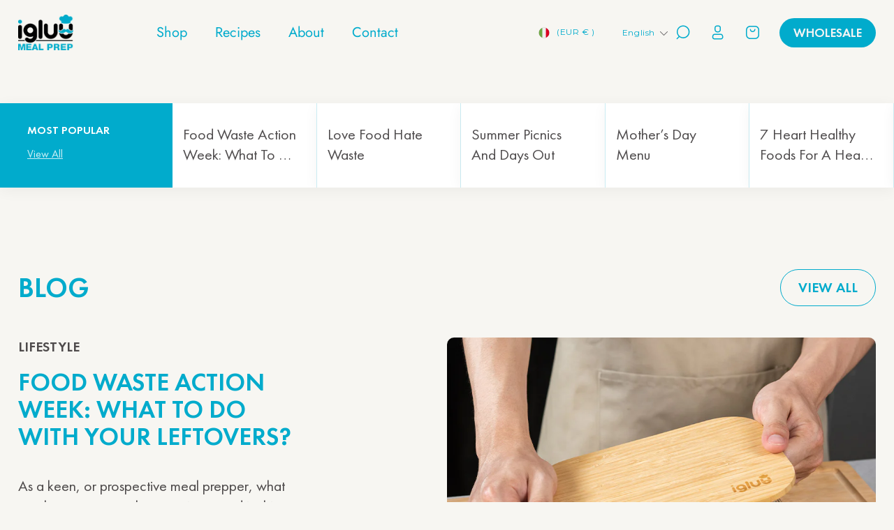

--- FILE ---
content_type: text/html; charset=utf-8
request_url: https://it.igluumealprep.com/en/pages/blog
body_size: 44300
content:
<!doctype html>
<html class="no-js" lang="en">
  <head>
    <!-- Start cookieyes banner --> <script id="cookieyes" type="text/javascript" src="https://cdn-cookieyes.com/common/shopify.js"></script> <script id="cookieyes" type="text/javascript" src="https://cdn-cookieyes.com/client_data/3d7efc3aaf0832a65e745fd4/script.js"></script> <!-- End cookieyes banner -->
    


    <meta charset="utf-8">
    <meta http-equiv="X-UA-Compatible" content="IE=edge">
    <meta name="viewport" content="width=device-width,initial-scale=1">
    <meta name="theme-color" content="">
    <link rel="canonical" href="https://it.igluumealprep.com/en/pages/blog"><link rel="icon" type="image/png" href="//it.igluumealprep.com/cdn/shop/files/Chef_-_Post_-_Blue_BG_2.png?crop=center&height=32&v=1691472965&width=32"><link rel="preconnect" href="https://fonts.shopifycdn.com" crossorigin><title>
      Blog
 &ndash; Igluu Meal Prep</title>

    

    

<meta property="og:site_name" content="Igluu Meal Prep">
<meta property="og:url" content="https://it.igluumealprep.com/en/pages/blog">
<meta property="og:title" content="Blog">
<meta property="og:type" content="website">
<meta property="og:description" content="Gain control over your nutrition by preparing your healthy meals with our meal prep food containers. Perfect for storing left overs and using as a lunch box."><meta property="og:image" content="http://it.igluumealprep.com/cdn/shop/files/igluu_meal_prep_logo_black_2_3.png?height=628&pad_color=fff&v=1691401999&width=1200">
  <meta property="og:image:secure_url" content="https://it.igluumealprep.com/cdn/shop/files/igluu_meal_prep_logo_black_2_3.png?height=628&pad_color=fff&v=1691401999&width=1200">
  <meta property="og:image:width" content="1200">
  <meta property="og:image:height" content="628"><meta name="twitter:site" content="@igluumealprep"><meta name="twitter:card" content="summary_large_image">
<meta name="twitter:title" content="Blog">
<meta name="twitter:description" content="Gain control over your nutrition by preparing your healthy meals with our meal prep food containers. Perfect for storing left overs and using as a lunch box.">


    <script src="//it.igluumealprep.com/cdn/shop/t/48/assets/constants.js?v=58251544750838685771751854754" defer="defer"></script>
    <script src="//it.igluumealprep.com/cdn/shop/t/48/assets/pubsub.js?v=158357773527763999511751854771" defer="defer"></script>
    <script src="//it.igluumealprep.com/cdn/shop/t/48/assets/global.js?v=69176433369422902691751854760" defer="defer"></script><script>window.performance && window.performance.mark && window.performance.mark('shopify.content_for_header.start');</script><meta name="google-site-verification" content="3H1jDNm1mvrJN3AfYigX74a9tdufU24g9yJl1xrg0cM">
<meta id="shopify-digital-wallet" name="shopify-digital-wallet" content="/36772413571/digital_wallets/dialog">
<meta name="shopify-checkout-api-token" content="83a566101398a5ad6387948387c4d756">
<meta id="in-context-paypal-metadata" data-shop-id="36772413571" data-venmo-supported="false" data-environment="production" data-locale="en_US" data-paypal-v4="true" data-currency="EUR">
<link rel="alternate" hreflang="x-default" href="https://igluumealprep.com/pages/blog">
<link rel="alternate" hreflang="en" href="https://igluumealprep.com/pages/blog">
<link rel="alternate" hreflang="en-AU" href="https://igluumealprep.com.au/pages/blog">
<link rel="alternate" hreflang="de-DE" href="https://igluumealprep.de/pages/blog">
<link rel="alternate" hreflang="en-DE" href="https://igluumealprep.de/en/pages/blog">
<link rel="alternate" hreflang="en-FR" href="https://igluumealprep.com/en-fr/pages/blog">
<link rel="alternate" hreflang="fr-FR" href="https://igluumealprep.com/fr-fr/pages/blog">
<link rel="alternate" hreflang="it-IT" href="https://it.igluumealprep.com/pages/blog">
<link rel="alternate" hreflang="en-IT" href="https://it.igluumealprep.com/en/pages/blog">
<link rel="alternate" hreflang="da-DK" href="https://dk.igluumealprep.com/pages/blog">
<link rel="alternate" hreflang="en-DK" href="https://dk.igluumealprep.com/en/pages/blog">
<link rel="alternate" hreflang="cs-CZ" href="https://ck.igluumealprep.com/pages/blog">
<link rel="alternate" hreflang="en-CZ" href="https://ck.igluumealprep.com/en/pages/blog">
<link rel="alternate" hreflang="sv-SE" href="https://se.igluumealprep.com/pages/blog">
<link rel="alternate" hreflang="en-SE" href="https://se.igluumealprep.com/en/pages/blog">
<link rel="alternate" hreflang="es-ES" href="https://es.igluumealprep.com/pages/blog">
<link rel="alternate" hreflang="en-ES" href="https://es.igluumealprep.com/en/pages/blog">
<link rel="alternate" hreflang="nl-NL" href="https://nl.igluumealprep.com/pages/blog">
<link rel="alternate" hreflang="en-NL" href="https://nl.igluumealprep.com/en/pages/blog">
<link rel="alternate" hreflang="en-IE" href="https://igluumealprep.com/en-ie/pages/blog">
<link rel="alternate" hreflang="pl-PL" href="https://pl.igluumealprep.com/pages/blog">
<link rel="alternate" hreflang="en-PL" href="https://pl.igluumealprep.com/en/pages/blog">
<script async="async" src="/checkouts/internal/preloads.js?locale=en-IT"></script>
<link rel="preconnect" href="https://shop.app" crossorigin="anonymous">
<script async="async" src="https://shop.app/checkouts/internal/preloads.js?locale=en-IT&shop_id=36772413571" crossorigin="anonymous"></script>
<script id="apple-pay-shop-capabilities" type="application/json">{"shopId":36772413571,"countryCode":"GB","currencyCode":"EUR","merchantCapabilities":["supports3DS"],"merchantId":"gid:\/\/shopify\/Shop\/36772413571","merchantName":"Igluu Meal Prep","requiredBillingContactFields":["postalAddress","email","phone"],"requiredShippingContactFields":["postalAddress","email","phone"],"shippingType":"shipping","supportedNetworks":["visa","maestro","masterCard","amex","discover","elo"],"total":{"type":"pending","label":"Igluu Meal Prep","amount":"1.00"},"shopifyPaymentsEnabled":true,"supportsSubscriptions":true}</script>
<script id="shopify-features" type="application/json">{"accessToken":"83a566101398a5ad6387948387c4d756","betas":["rich-media-storefront-analytics"],"domain":"it.igluumealprep.com","predictiveSearch":true,"shopId":36772413571,"locale":"en"}</script>
<script>var Shopify = Shopify || {};
Shopify.shop = "igluu-meal-prep.myshopify.com";
Shopify.locale = "en";
Shopify.currency = {"active":"EUR","rate":"1.1779878"};
Shopify.country = "IT";
Shopify.theme = {"name":"Pluro | staging v.1 - 07.07.2025","id":148635910275,"schema_name":"Dawn","schema_version":"10.0.0","theme_store_id":null,"role":"main"};
Shopify.theme.handle = "null";
Shopify.theme.style = {"id":null,"handle":null};
Shopify.cdnHost = "it.igluumealprep.com/cdn";
Shopify.routes = Shopify.routes || {};
Shopify.routes.root = "/en/";</script>
<script type="module">!function(o){(o.Shopify=o.Shopify||{}).modules=!0}(window);</script>
<script>!function(o){function n(){var o=[];function n(){o.push(Array.prototype.slice.apply(arguments))}return n.q=o,n}var t=o.Shopify=o.Shopify||{};t.loadFeatures=n(),t.autoloadFeatures=n()}(window);</script>
<script>
  window.ShopifyPay = window.ShopifyPay || {};
  window.ShopifyPay.apiHost = "shop.app\/pay";
  window.ShopifyPay.redirectState = null;
</script>
<script id="shop-js-analytics" type="application/json">{"pageType":"page"}</script>
<script defer="defer" async type="module" src="//it.igluumealprep.com/cdn/shopifycloud/shop-js/modules/v2/client.init-shop-cart-sync_BN7fPSNr.en.esm.js"></script>
<script defer="defer" async type="module" src="//it.igluumealprep.com/cdn/shopifycloud/shop-js/modules/v2/chunk.common_Cbph3Kss.esm.js"></script>
<script defer="defer" async type="module" src="//it.igluumealprep.com/cdn/shopifycloud/shop-js/modules/v2/chunk.modal_DKumMAJ1.esm.js"></script>
<script type="module">
  await import("//it.igluumealprep.com/cdn/shopifycloud/shop-js/modules/v2/client.init-shop-cart-sync_BN7fPSNr.en.esm.js");
await import("//it.igluumealprep.com/cdn/shopifycloud/shop-js/modules/v2/chunk.common_Cbph3Kss.esm.js");
await import("//it.igluumealprep.com/cdn/shopifycloud/shop-js/modules/v2/chunk.modal_DKumMAJ1.esm.js");

  window.Shopify.SignInWithShop?.initShopCartSync?.({"fedCMEnabled":true,"windoidEnabled":true});

</script>
<script>
  window.Shopify = window.Shopify || {};
  if (!window.Shopify.featureAssets) window.Shopify.featureAssets = {};
  window.Shopify.featureAssets['shop-js'] = {"shop-cart-sync":["modules/v2/client.shop-cart-sync_CJVUk8Jm.en.esm.js","modules/v2/chunk.common_Cbph3Kss.esm.js","modules/v2/chunk.modal_DKumMAJ1.esm.js"],"init-fed-cm":["modules/v2/client.init-fed-cm_7Fvt41F4.en.esm.js","modules/v2/chunk.common_Cbph3Kss.esm.js","modules/v2/chunk.modal_DKumMAJ1.esm.js"],"init-shop-email-lookup-coordinator":["modules/v2/client.init-shop-email-lookup-coordinator_Cc088_bR.en.esm.js","modules/v2/chunk.common_Cbph3Kss.esm.js","modules/v2/chunk.modal_DKumMAJ1.esm.js"],"init-windoid":["modules/v2/client.init-windoid_hPopwJRj.en.esm.js","modules/v2/chunk.common_Cbph3Kss.esm.js","modules/v2/chunk.modal_DKumMAJ1.esm.js"],"shop-button":["modules/v2/client.shop-button_B0jaPSNF.en.esm.js","modules/v2/chunk.common_Cbph3Kss.esm.js","modules/v2/chunk.modal_DKumMAJ1.esm.js"],"shop-cash-offers":["modules/v2/client.shop-cash-offers_DPIskqss.en.esm.js","modules/v2/chunk.common_Cbph3Kss.esm.js","modules/v2/chunk.modal_DKumMAJ1.esm.js"],"shop-toast-manager":["modules/v2/client.shop-toast-manager_CK7RT69O.en.esm.js","modules/v2/chunk.common_Cbph3Kss.esm.js","modules/v2/chunk.modal_DKumMAJ1.esm.js"],"init-shop-cart-sync":["modules/v2/client.init-shop-cart-sync_BN7fPSNr.en.esm.js","modules/v2/chunk.common_Cbph3Kss.esm.js","modules/v2/chunk.modal_DKumMAJ1.esm.js"],"init-customer-accounts-sign-up":["modules/v2/client.init-customer-accounts-sign-up_CfPf4CXf.en.esm.js","modules/v2/client.shop-login-button_DeIztwXF.en.esm.js","modules/v2/chunk.common_Cbph3Kss.esm.js","modules/v2/chunk.modal_DKumMAJ1.esm.js"],"pay-button":["modules/v2/client.pay-button_CgIwFSYN.en.esm.js","modules/v2/chunk.common_Cbph3Kss.esm.js","modules/v2/chunk.modal_DKumMAJ1.esm.js"],"init-customer-accounts":["modules/v2/client.init-customer-accounts_DQ3x16JI.en.esm.js","modules/v2/client.shop-login-button_DeIztwXF.en.esm.js","modules/v2/chunk.common_Cbph3Kss.esm.js","modules/v2/chunk.modal_DKumMAJ1.esm.js"],"avatar":["modules/v2/client.avatar_BTnouDA3.en.esm.js"],"init-shop-for-new-customer-accounts":["modules/v2/client.init-shop-for-new-customer-accounts_CsZy_esa.en.esm.js","modules/v2/client.shop-login-button_DeIztwXF.en.esm.js","modules/v2/chunk.common_Cbph3Kss.esm.js","modules/v2/chunk.modal_DKumMAJ1.esm.js"],"shop-follow-button":["modules/v2/client.shop-follow-button_BRMJjgGd.en.esm.js","modules/v2/chunk.common_Cbph3Kss.esm.js","modules/v2/chunk.modal_DKumMAJ1.esm.js"],"checkout-modal":["modules/v2/client.checkout-modal_B9Drz_yf.en.esm.js","modules/v2/chunk.common_Cbph3Kss.esm.js","modules/v2/chunk.modal_DKumMAJ1.esm.js"],"shop-login-button":["modules/v2/client.shop-login-button_DeIztwXF.en.esm.js","modules/v2/chunk.common_Cbph3Kss.esm.js","modules/v2/chunk.modal_DKumMAJ1.esm.js"],"lead-capture":["modules/v2/client.lead-capture_DXYzFM3R.en.esm.js","modules/v2/chunk.common_Cbph3Kss.esm.js","modules/v2/chunk.modal_DKumMAJ1.esm.js"],"shop-login":["modules/v2/client.shop-login_CA5pJqmO.en.esm.js","modules/v2/chunk.common_Cbph3Kss.esm.js","modules/v2/chunk.modal_DKumMAJ1.esm.js"],"payment-terms":["modules/v2/client.payment-terms_BxzfvcZJ.en.esm.js","modules/v2/chunk.common_Cbph3Kss.esm.js","modules/v2/chunk.modal_DKumMAJ1.esm.js"]};
</script>
<script>(function() {
  var isLoaded = false;
  function asyncLoad() {
    if (isLoaded) return;
    isLoaded = true;
    var urls = ["https:\/\/shopify.orderdeadline.com\/app\/frontend\/js\/order-deadline.min.js?shop=igluu-meal-prep.myshopify.com","https:\/\/cdn.nfcube.com\/instafeed-cdd2450a0844c5872e5bee405a102f25.js?shop=igluu-meal-prep.myshopify.com","https:\/\/cdn.hextom.com\/js\/freeshippingbar.js?shop=igluu-meal-prep.myshopify.com","https:\/\/public.zoorix.com\/sdk.min.js?shop=igluu-meal-prep.myshopify.com"];
    for (var i = 0; i < urls.length; i++) {
      var s = document.createElement('script');
      s.type = 'text/javascript';
      s.async = true;
      s.src = urls[i];
      var x = document.getElementsByTagName('script')[0];
      x.parentNode.insertBefore(s, x);
    }
  };
  if(window.attachEvent) {
    window.attachEvent('onload', asyncLoad);
  } else {
    window.addEventListener('load', asyncLoad, false);
  }
})();</script>
<script id="__st">var __st={"a":36772413571,"offset":0,"reqid":"b08cb6dc-b3c7-4dbb-986f-ea77ed63e0fc-1769910775","pageurl":"it.igluumealprep.com\/en\/pages\/blog","s":"pages-54073000067","u":"f669335b5d03","p":"page","rtyp":"page","rid":54073000067};</script>
<script>window.ShopifyPaypalV4VisibilityTracking = true;</script>
<script id="captcha-bootstrap">!function(){'use strict';const t='contact',e='account',n='new_comment',o=[[t,t],['blogs',n],['comments',n],[t,'customer']],c=[[e,'customer_login'],[e,'guest_login'],[e,'recover_customer_password'],[e,'create_customer']],r=t=>t.map((([t,e])=>`form[action*='/${t}']:not([data-nocaptcha='true']) input[name='form_type'][value='${e}']`)).join(','),a=t=>()=>t?[...document.querySelectorAll(t)].map((t=>t.form)):[];function s(){const t=[...o],e=r(t);return a(e)}const i='password',u='form_key',d=['recaptcha-v3-token','g-recaptcha-response','h-captcha-response',i],f=()=>{try{return window.sessionStorage}catch{return}},m='__shopify_v',_=t=>t.elements[u];function p(t,e,n=!1){try{const o=window.sessionStorage,c=JSON.parse(o.getItem(e)),{data:r}=function(t){const{data:e,action:n}=t;return t[m]||n?{data:e,action:n}:{data:t,action:n}}(c);for(const[e,n]of Object.entries(r))t.elements[e]&&(t.elements[e].value=n);n&&o.removeItem(e)}catch(o){console.error('form repopulation failed',{error:o})}}const l='form_type',E='cptcha';function T(t){t.dataset[E]=!0}const w=window,h=w.document,L='Shopify',v='ce_forms',y='captcha';let A=!1;((t,e)=>{const n=(g='f06e6c50-85a8-45c8-87d0-21a2b65856fe',I='https://cdn.shopify.com/shopifycloud/storefront-forms-hcaptcha/ce_storefront_forms_captcha_hcaptcha.v1.5.2.iife.js',D={infoText:'Protected by hCaptcha',privacyText:'Privacy',termsText:'Terms'},(t,e,n)=>{const o=w[L][v],c=o.bindForm;if(c)return c(t,g,e,D).then(n);var r;o.q.push([[t,g,e,D],n]),r=I,A||(h.body.append(Object.assign(h.createElement('script'),{id:'captcha-provider',async:!0,src:r})),A=!0)});var g,I,D;w[L]=w[L]||{},w[L][v]=w[L][v]||{},w[L][v].q=[],w[L][y]=w[L][y]||{},w[L][y].protect=function(t,e){n(t,void 0,e),T(t)},Object.freeze(w[L][y]),function(t,e,n,w,h,L){const[v,y,A,g]=function(t,e,n){const i=e?o:[],u=t?c:[],d=[...i,...u],f=r(d),m=r(i),_=r(d.filter((([t,e])=>n.includes(e))));return[a(f),a(m),a(_),s()]}(w,h,L),I=t=>{const e=t.target;return e instanceof HTMLFormElement?e:e&&e.form},D=t=>v().includes(t);t.addEventListener('submit',(t=>{const e=I(t);if(!e)return;const n=D(e)&&!e.dataset.hcaptchaBound&&!e.dataset.recaptchaBound,o=_(e),c=g().includes(e)&&(!o||!o.value);(n||c)&&t.preventDefault(),c&&!n&&(function(t){try{if(!f())return;!function(t){const e=f();if(!e)return;const n=_(t);if(!n)return;const o=n.value;o&&e.removeItem(o)}(t);const e=Array.from(Array(32),(()=>Math.random().toString(36)[2])).join('');!function(t,e){_(t)||t.append(Object.assign(document.createElement('input'),{type:'hidden',name:u})),t.elements[u].value=e}(t,e),function(t,e){const n=f();if(!n)return;const o=[...t.querySelectorAll(`input[type='${i}']`)].map((({name:t})=>t)),c=[...d,...o],r={};for(const[a,s]of new FormData(t).entries())c.includes(a)||(r[a]=s);n.setItem(e,JSON.stringify({[m]:1,action:t.action,data:r}))}(t,e)}catch(e){console.error('failed to persist form',e)}}(e),e.submit())}));const S=(t,e)=>{t&&!t.dataset[E]&&(n(t,e.some((e=>e===t))),T(t))};for(const o of['focusin','change'])t.addEventListener(o,(t=>{const e=I(t);D(e)&&S(e,y())}));const B=e.get('form_key'),M=e.get(l),P=B&&M;t.addEventListener('DOMContentLoaded',(()=>{const t=y();if(P)for(const e of t)e.elements[l].value===M&&p(e,B);[...new Set([...A(),...v().filter((t=>'true'===t.dataset.shopifyCaptcha))])].forEach((e=>S(e,t)))}))}(h,new URLSearchParams(w.location.search),n,t,e,['guest_login'])})(!0,!0)}();</script>
<script integrity="sha256-4kQ18oKyAcykRKYeNunJcIwy7WH5gtpwJnB7kiuLZ1E=" data-source-attribution="shopify.loadfeatures" defer="defer" src="//it.igluumealprep.com/cdn/shopifycloud/storefront/assets/storefront/load_feature-a0a9edcb.js" crossorigin="anonymous"></script>
<script crossorigin="anonymous" defer="defer" src="//it.igluumealprep.com/cdn/shopifycloud/storefront/assets/shopify_pay/storefront-65b4c6d7.js?v=20250812"></script>
<script data-source-attribution="shopify.dynamic_checkout.dynamic.init">var Shopify=Shopify||{};Shopify.PaymentButton=Shopify.PaymentButton||{isStorefrontPortableWallets:!0,init:function(){window.Shopify.PaymentButton.init=function(){};var t=document.createElement("script");t.src="https://it.igluumealprep.com/cdn/shopifycloud/portable-wallets/latest/portable-wallets.en.js",t.type="module",document.head.appendChild(t)}};
</script>
<script data-source-attribution="shopify.dynamic_checkout.buyer_consent">
  function portableWalletsHideBuyerConsent(e){var t=document.getElementById("shopify-buyer-consent"),n=document.getElementById("shopify-subscription-policy-button");t&&n&&(t.classList.add("hidden"),t.setAttribute("aria-hidden","true"),n.removeEventListener("click",e))}function portableWalletsShowBuyerConsent(e){var t=document.getElementById("shopify-buyer-consent"),n=document.getElementById("shopify-subscription-policy-button");t&&n&&(t.classList.remove("hidden"),t.removeAttribute("aria-hidden"),n.addEventListener("click",e))}window.Shopify?.PaymentButton&&(window.Shopify.PaymentButton.hideBuyerConsent=portableWalletsHideBuyerConsent,window.Shopify.PaymentButton.showBuyerConsent=portableWalletsShowBuyerConsent);
</script>
<script data-source-attribution="shopify.dynamic_checkout.cart.bootstrap">document.addEventListener("DOMContentLoaded",(function(){function t(){return document.querySelector("shopify-accelerated-checkout-cart, shopify-accelerated-checkout")}if(t())Shopify.PaymentButton.init();else{new MutationObserver((function(e,n){t()&&(Shopify.PaymentButton.init(),n.disconnect())})).observe(document.body,{childList:!0,subtree:!0})}}));
</script>
<link id="shopify-accelerated-checkout-styles" rel="stylesheet" media="screen" href="https://it.igluumealprep.com/cdn/shopifycloud/portable-wallets/latest/accelerated-checkout-backwards-compat.css" crossorigin="anonymous">
<style id="shopify-accelerated-checkout-cart">
        #shopify-buyer-consent {
  margin-top: 1em;
  display: inline-block;
  width: 100%;
}

#shopify-buyer-consent.hidden {
  display: none;
}

#shopify-subscription-policy-button {
  background: none;
  border: none;
  padding: 0;
  text-decoration: underline;
  font-size: inherit;
  cursor: pointer;
}

#shopify-subscription-policy-button::before {
  box-shadow: none;
}

      </style>
<script id="sections-script" data-sections="header" defer="defer" src="//it.igluumealprep.com/cdn/shop/t/48/compiled_assets/scripts.js?v=21866"></script>
<script>window.performance && window.performance.mark && window.performance.mark('shopify.content_for_header.end');</script>


    <style data-shopify>
      @font-face {
  font-family: Jost;
  font-weight: 400;
  font-style: normal;
  font-display: swap;
  src: url("//it.igluumealprep.com/cdn/fonts/jost/jost_n4.d47a1b6347ce4a4c9f437608011273009d91f2b7.woff2") format("woff2"),
       url("//it.igluumealprep.com/cdn/fonts/jost/jost_n4.791c46290e672b3f85c3d1c651ef2efa3819eadd.woff") format("woff");
}

      @font-face {
  font-family: Jost;
  font-weight: 700;
  font-style: normal;
  font-display: swap;
  src: url("//it.igluumealprep.com/cdn/fonts/jost/jost_n7.921dc18c13fa0b0c94c5e2517ffe06139c3615a3.woff2") format("woff2"),
       url("//it.igluumealprep.com/cdn/fonts/jost/jost_n7.cbfc16c98c1e195f46c536e775e4e959c5f2f22b.woff") format("woff");
}

      @font-face {
  font-family: Jost;
  font-weight: 400;
  font-style: italic;
  font-display: swap;
  src: url("//it.igluumealprep.com/cdn/fonts/jost/jost_i4.b690098389649750ada222b9763d55796c5283a5.woff2") format("woff2"),
       url("//it.igluumealprep.com/cdn/fonts/jost/jost_i4.fd766415a47e50b9e391ae7ec04e2ae25e7e28b0.woff") format("woff");
}

      @font-face {
  font-family: Jost;
  font-weight: 700;
  font-style: italic;
  font-display: swap;
  src: url("//it.igluumealprep.com/cdn/fonts/jost/jost_i7.d8201b854e41e19d7ed9b1a31fe4fe71deea6d3f.woff2") format("woff2"),
       url("//it.igluumealprep.com/cdn/fonts/jost/jost_i7.eae515c34e26b6c853efddc3fc0c552e0de63757.woff") format("woff");
}

      @font-face {
  font-family: Jost;
  font-weight: 400;
  font-style: normal;
  font-display: swap;
  src: url("//it.igluumealprep.com/cdn/fonts/jost/jost_n4.d47a1b6347ce4a4c9f437608011273009d91f2b7.woff2") format("woff2"),
       url("//it.igluumealprep.com/cdn/fonts/jost/jost_n4.791c46290e672b3f85c3d1c651ef2efa3819eadd.woff") format("woff");
}


      
        :root,
        .color-background-1 {
          --color-background: 247,246,242;
        
          --gradient-background: #f7f6f2;
        
        --color-foreground: 1,171,204;
        --color-shadow: 18,18,18;
        --color-button: 18,18,18;
        --color-button-text: 255,255,255;
        --color-secondary-button: 247,246,242;
        --color-secondary-button-text: 18,18,18;
        --color-link: 18,18,18;
        --color-badge-foreground: 1,171,204;
        --color-badge-background: 247,246,242;
        --color-badge-border: 1,171,204;
        --payment-terms-background-color: rgb(247 246 242);
      }
      
        
        .color-background-2 {
          --color-background: 35,31,32;
        
          --gradient-background: #231f20;
        
        --color-foreground: 244,244,244;
        --color-shadow: 18,18,18;
        --color-button: 1,171,204;
        --color-button-text: 243,243,243;
        --color-secondary-button: 35,31,32;
        --color-secondary-button-text: 18,18,18;
        --color-link: 18,18,18;
        --color-badge-foreground: 244,244,244;
        --color-badge-background: 35,31,32;
        --color-badge-border: 244,244,244;
        --payment-terms-background-color: rgb(35 31 32);
      }
      
        
        .color-inverse {
          --color-background: 36,40,51;
        
          --gradient-background: #242833;
        
        --color-foreground: 255,255,255;
        --color-shadow: 18,18,18;
        --color-button: 1,171,204;
        --color-button-text: 0,0,0;
        --color-secondary-button: 36,40,51;
        --color-secondary-button-text: 255,255,255;
        --color-link: 255,255,255;
        --color-badge-foreground: 255,255,255;
        --color-badge-background: 36,40,51;
        --color-badge-border: 255,255,255;
        --payment-terms-background-color: rgb(36 40 51);
      }
      
        
        .color-accent-1 {
          --color-background: 18,18,18;
        
          --gradient-background: #121212;
        
        --color-foreground: 255,255,255;
        --color-shadow: 18,18,18;
        --color-button: 255,255,255;
        --color-button-text: 18,18,18;
        --color-secondary-button: 18,18,18;
        --color-secondary-button-text: 255,255,255;
        --color-link: 255,255,255;
        --color-badge-foreground: 255,255,255;
        --color-badge-background: 18,18,18;
        --color-badge-border: 255,255,255;
        --payment-terms-background-color: rgb(18 18 18);
      }
      
        
        .color-accent-2 {
          --color-background: 51,79,180;
        
          --gradient-background: #334fb4;
        
        --color-foreground: 255,255,255;
        --color-shadow: 18,18,18;
        --color-button: 255,255,255;
        --color-button-text: 51,79,180;
        --color-secondary-button: 51,79,180;
        --color-secondary-button-text: 255,255,255;
        --color-link: 255,255,255;
        --color-badge-foreground: 255,255,255;
        --color-badge-background: 51,79,180;
        --color-badge-border: 255,255,255;
        --payment-terms-background-color: rgb(51 79 180);
      }
      
        
        .color-scheme-2e2f3496-b523-461e-bc86-24b1a1c07ab6 {
          --color-background: 247,246,242;
        
          --gradient-background: #f7f6f2;
        
        --color-foreground: 18,18,18;
        --color-shadow: 18,18,18;
        --color-button: 18,18,18;
        --color-button-text: 255,255,255;
        --color-secondary-button: 247,246,242;
        --color-secondary-button-text: 18,18,18;
        --color-link: 18,18,18;
        --color-badge-foreground: 18,18,18;
        --color-badge-background: 247,246,242;
        --color-badge-border: 18,18,18;
        --payment-terms-background-color: rgb(247 246 242);
      }
      
        
        .color-scheme-726fdbe9-30bf-4c3e-b46f-a18875754d0d {
          --color-background: 255,255,255;
        
          --gradient-background: #ffffff;
        
        --color-foreground: 1,171,204;
        --color-shadow: 18,18,18;
        --color-button: 1,171,204;
        --color-button-text: 255,255,255;
        --color-secondary-button: 255,255,255;
        --color-secondary-button-text: 18,18,18;
        --color-link: 18,18,18;
        --color-badge-foreground: 1,171,204;
        --color-badge-background: 255,255,255;
        --color-badge-border: 1,171,204;
        --payment-terms-background-color: rgb(255 255 255);
      }
      
        
        .color-scheme-b1c5edb0-23c8-476c-b3bc-ed9ae53448f8 {
          --color-background: 247,246,242;
        
          --gradient-background: #f7f6f2;
        
        --color-foreground: 1,171,204;
        --color-shadow: 18,18,18;
        --color-button: 18,18,18;
        --color-button-text: 255,255,255;
        --color-secondary-button: 247,246,242;
        --color-secondary-button-text: 18,18,18;
        --color-link: 18,18,18;
        --color-badge-foreground: 1,171,204;
        --color-badge-background: 247,246,242;
        --color-badge-border: 1,171,204;
        --payment-terms-background-color: rgb(247 246 242);
      }
      
        
        .color-scheme-4d2469e2-5441-466e-9b27-30f5103b60f7 {
          --color-background: 1,171,204;
        
          --gradient-background: #01abcc;
        
        --color-foreground: 255,255,255;
        --color-shadow: 255,255,255;
        --color-button: 255,255,255;
        --color-button-text: 1,171,204;
        --color-secondary-button: 1,171,204;
        --color-secondary-button-text: 255,255,255;
        --color-link: 255,255,255;
        --color-badge-foreground: 255,255,255;
        --color-badge-background: 1,171,204;
        --color-badge-border: 255,255,255;
        --payment-terms-background-color: rgb(1 171 204);
      }
      

      body, .color-background-1, .color-background-2, .color-inverse, .color-accent-1, .color-accent-2, .color-scheme-2e2f3496-b523-461e-bc86-24b1a1c07ab6, .color-scheme-726fdbe9-30bf-4c3e-b46f-a18875754d0d, .color-scheme-b1c5edb0-23c8-476c-b3bc-ed9ae53448f8, .color-scheme-4d2469e2-5441-466e-9b27-30f5103b60f7 {
        color: rgba(var(--color-foreground), 0.75);
        background-color: rgb(var(--color-background));
      }

      :root {
        --font-body-family: Jost, sans-serif;
        --font-body-style: normal;
        --font-body-weight: 400;
        --font-body-weight-bold: 700;

        --font-heading-family: Jost, sans-serif;
        --font-heading-style: normal;
        --font-heading-weight: 400;

        --font-body-scale: 1.0;
        --font-heading-scale: 1.0;

        --media-padding: px;
        --media-border-opacity: 0.05;
        --media-border-width: 0px;
        --media-radius: 0px;
        --media-shadow-opacity: 0.0;
        --media-shadow-horizontal-offset: 0px;
        --media-shadow-vertical-offset: 0px;
        --media-shadow-blur-radius: 5px;
        --media-shadow-visible: 0;

        --page-width: 130rem;
        --page-width-margin: 0rem;

        --product-card-image-padding: 0.0rem;
        --product-card-corner-radius: 2.0rem;
        --product-card-text-alignment: left;
        --product-card-border-width: 0.0rem;
        --product-card-border-opacity: 0.1;
        --product-card-shadow-opacity: 0.0;
        --product-card-shadow-visible: 0;
        --product-card-shadow-horizontal-offset: 2.4rem;
        --product-card-shadow-vertical-offset: 4.0rem;
        --product-card-shadow-blur-radius: 0.5rem;

        --collection-card-image-padding: 0.0rem;
        --collection-card-corner-radius: 0.0rem;
        --collection-card-text-alignment: left;
        --collection-card-border-width: 0.0rem;
        --collection-card-border-opacity: 0.1;
        --collection-card-shadow-opacity: 0.0;
        --collection-card-shadow-visible: 0;
        --collection-card-shadow-horizontal-offset: 0.0rem;
        --collection-card-shadow-vertical-offset: 0.4rem;
        --collection-card-shadow-blur-radius: 0.5rem;

        --blog-card-image-padding: 0.0rem;
        --blog-card-corner-radius: 1.0rem;
        --blog-card-text-alignment: left;
        --blog-card-border-width: 0.0rem;
        --blog-card-border-opacity: 0.1;
        --blog-card-shadow-opacity: 0.0;
        --blog-card-shadow-visible: 0;
        --blog-card-shadow-horizontal-offset: 0.0rem;
        --blog-card-shadow-vertical-offset: 0.4rem;
        --blog-card-shadow-blur-radius: 0.5rem;

        --badge-corner-radius: 4.0rem;

        --popup-border-width: 1px;
        --popup-border-opacity: 0.1;
        --popup-corner-radius: 0px;
        --popup-shadow-opacity: 0.0;
        --popup-shadow-horizontal-offset: 0px;
        --popup-shadow-vertical-offset: 4px;
        --popup-shadow-blur-radius: 5px;

        --drawer-border-width: 1px;
        --drawer-border-opacity: 0.1;
        --drawer-shadow-opacity: 0.0;
        --drawer-shadow-horizontal-offset: 0px;
        --drawer-shadow-vertical-offset: 4px;
        --drawer-shadow-blur-radius: 5px;

        --spacing-sections-desktop: 0px;
        --spacing-sections-mobile: 0px;

        --grid-desktop-vertical-spacing: 40px;
        --grid-desktop-horizontal-spacing: 24px;
        --grid-mobile-vertical-spacing: 20px;
        --grid-mobile-horizontal-spacing: 12px;

        --text-boxes-border-opacity: 0.1;
        --text-boxes-border-width: 0px;
        --text-boxes-radius: 0px;
        --text-boxes-shadow-opacity: 0.0;
        --text-boxes-shadow-visible: 0;
        --text-boxes-shadow-horizontal-offset: 0px;
        --text-boxes-shadow-vertical-offset: 4px;
        --text-boxes-shadow-blur-radius: 5px;

        --buttons-radius: 40px;
        --buttons-radius-outset: 40px;
        --buttons-border-width: 0px;
        --buttons-border-opacity: 1.0;
        --buttons-shadow-opacity: 0.0;
        --buttons-shadow-visible: 0;
        --buttons-shadow-horizontal-offset: 0px;
        --buttons-shadow-vertical-offset: 4px;
        --buttons-shadow-blur-radius: 5px;
        --buttons-border-offset: 0.3px;

        --inputs-radius: 0px;
        --inputs-border-width: 1px;
        --inputs-border-opacity: 0.55;
        --inputs-shadow-opacity: 0.0;
        --inputs-shadow-horizontal-offset: 0px;
        --inputs-margin-offset: 0px;
        --inputs-shadow-vertical-offset: 4px;
        --inputs-shadow-blur-radius: 5px;
        --inputs-radius-outset: 0px;

        --variant-pills-radius: 40px;
        --variant-pills-border-width: 1px;
        --variant-pills-border-opacity: 0.55;
        --variant-pills-shadow-opacity: 0.0;
        --variant-pills-shadow-horizontal-offset: 0px;
        --variant-pills-shadow-vertical-offset: 4px;
        --variant-pills-shadow-blur-radius: 5px;
      }

      *,
      *::before,
      *::after {
        box-sizing: inherit;
      }

      html {
        box-sizing: border-box;
        font-size: calc(var(--font-body-scale) * 62.5%);
        height: 100%;
      }

      body {
        display: grid;
        grid-template-rows: auto auto 1fr auto;
        grid-template-columns: 100%;
        min-height: 100%;
        margin: 0;
        font-size: 1.5rem;
        letter-spacing: 0rem;
        line-height: calc(1 + 0.8 / var(--font-body-scale));
        font-family: var(--font-body-family);
        font-style: var(--font-body-style);
        font-weight: var(--font-body-weight);
      }
      .cdk-overlay {
          position: fixed;
          left: 0;
          right: 0;
          top: 0;
          bottom: 0;
          background-color: rgb(0 0 0 / 50%);
          
      }
      .cdk-overlay.active{
        display: block !important;
      }
      @media screen and (min-width: 750px) {
        body {
          font-size: 1.6rem;
        }
      }
    </style>
    <link href="//it.igluumealprep.com/cdn/shop/t/48/assets/slick.css?v=98340474046176884051751854780" rel="stylesheet" type="text/css" media="all" />
    <link href="//it.igluumealprep.com/cdn/shop/t/48/assets/base.css?v=132453812252186806511751854739" rel="stylesheet" type="text/css" media="all" />
    <link href="//it.igluumealprep.com/cdn/shop/t/48/assets/custom.css?v=145708877382365302721751854756" rel="stylesheet" type="text/css" media="all" />
    <link href="//it.igluumealprep.com/cdn/shop/t/48/assets/custom-responsive.css?v=95698665958882941681751854755" rel="stylesheet" type="text/css" media="all" />
    <link rel="preconnect" href="https://fonts.googleapis.com">
    <link rel="preconnect" href="https://fonts.gstatic.com" crossorigin>
    <link href="https://fonts.googleapis.com/css2?family=Montserrat:wght@400;500;600;700;800;900&display=swap" rel="stylesheet">
    <link rel="stylesheet" href="https://unpkg.com/flickity@2/dist/flickity.min.css"><link rel="preload" as="font" href="//it.igluumealprep.com/cdn/fonts/jost/jost_n4.d47a1b6347ce4a4c9f437608011273009d91f2b7.woff2" type="font/woff2" crossorigin><link rel="preload" as="font" href="//it.igluumealprep.com/cdn/fonts/jost/jost_n4.d47a1b6347ce4a4c9f437608011273009d91f2b7.woff2" type="font/woff2" crossorigin><link
        rel="stylesheet"
        href="//it.igluumealprep.com/cdn/shop/t/48/assets/component-predictive-search.css?v=19722660966925302251751854751"
        media="print"
        onload="this.media='all'"
      ><script>
      document.documentElement.className = document.documentElement.className.replace('no-js', 'js');
      if (Shopify.designMode) {
        document.documentElement.classList.add('shopify-design-mode');
      }
    </script>



  <!-- Hotjar Tracking Code for https://igluumealprep.com -->
  <script>
    (function(h,o,t,j,a,r){
        h.hj=h.hj||function(){(h.hj.q=h.hj.q||[]).push(arguments)};
        h._hjSettings={hjid:3581155,hjsv:6};
        a=o.getElementsByTagName('head')[0];
        r=o.createElement('script');r.async=1;
        r.src=t+h._hjSettings.hjid+j+h._hjSettings.hjsv;
        a.appendChild(r);
    })(window,document,'https://static.hotjar.com/c/hotjar-','.js?sv=');
  </script>
 <script src="//it.igluumealprep.com/cdn/shop/t/48/assets/jquery.min.js?v=53701203449885855251751854763"></script>

  <script type="text/javascript">
    (function(c,l,a,r,i,t,y){
        c[a]=c[a]||function(){(c[a].q=c[a].q||[]).push(arguments)};
        t=l.createElement(r);t.async=1;t.src="https://www.clarity.ms/tag/"+i;
        y=l.getElementsByTagName(r)[0];y.parentNode.insertBefore(t,y);
    })(window, document, "clarity", "script", "k6diyidhuy");
  </script>
  
  <!-- BEGIN app block: shopify://apps/klaviyo-email-marketing-sms/blocks/klaviyo-onsite-embed/2632fe16-c075-4321-a88b-50b567f42507 -->












  <script async src="https://static.klaviyo.com/onsite/js/WpYX5j/klaviyo.js?company_id=WpYX5j"></script>
  <script>!function(){if(!window.klaviyo){window._klOnsite=window._klOnsite||[];try{window.klaviyo=new Proxy({},{get:function(n,i){return"push"===i?function(){var n;(n=window._klOnsite).push.apply(n,arguments)}:function(){for(var n=arguments.length,o=new Array(n),w=0;w<n;w++)o[w]=arguments[w];var t="function"==typeof o[o.length-1]?o.pop():void 0,e=new Promise((function(n){window._klOnsite.push([i].concat(o,[function(i){t&&t(i),n(i)}]))}));return e}}})}catch(n){window.klaviyo=window.klaviyo||[],window.klaviyo.push=function(){var n;(n=window._klOnsite).push.apply(n,arguments)}}}}();</script>

  




  <script>
    window.klaviyoReviewsProductDesignMode = false
  </script>



  <!-- BEGIN app snippet: customer-hub-data --><script>
  if (!window.customerHub) {
    window.customerHub = {};
  }
  window.customerHub.storefrontRoutes = {
    login: "https://it.igluumealprep.com/customer_authentication/redirect?locale=en&region_country=IT?return_url=%2F%23k-hub",
    register: "https://account.igluumealprep.com?locale=en?return_url=%2F%23k-hub",
    logout: "/en/account/logout",
    profile: "/en/account",
    addresses: "/en/account/addresses",
  };
  
  window.customerHub.userId = null;
  
  window.customerHub.storeDomain = "igluu-meal-prep.myshopify.com";

  

  
    window.customerHub.storeLocale = {
        currentLanguage: 'en',
        currentCountry: 'IT',
        availableLanguages: [
          
            {
              iso_code: 'it',
              endonym_name: 'Italiano'
            },
          
            {
              iso_code: 'en',
              endonym_name: 'English'
            }
          
        ],
        availableCountries: [
          
            {
              iso_code: 'AX',
              name: 'Åland Islands',
              currency_code: 'EUR'
            },
          
            {
              iso_code: 'AD',
              name: 'Andorra',
              currency_code: 'EUR'
            },
          
            {
              iso_code: 'AU',
              name: 'Australia',
              currency_code: 'AUD'
            },
          
            {
              iso_code: 'AT',
              name: 'Austria',
              currency_code: 'EUR'
            },
          
            {
              iso_code: 'BE',
              name: 'Belgium',
              currency_code: 'EUR'
            },
          
            {
              iso_code: 'BA',
              name: 'Bosnia &amp; Herzegovina',
              currency_code: 'BAM'
            },
          
            {
              iso_code: 'BG',
              name: 'Bulgaria',
              currency_code: 'EUR'
            },
          
            {
              iso_code: 'HR',
              name: 'Croatia',
              currency_code: 'EUR'
            },
          
            {
              iso_code: 'CY',
              name: 'Cyprus',
              currency_code: 'EUR'
            },
          
            {
              iso_code: 'CZ',
              name: 'Czechia',
              currency_code: 'CZK'
            },
          
            {
              iso_code: 'DK',
              name: 'Denmark',
              currency_code: 'DKK'
            },
          
            {
              iso_code: 'EE',
              name: 'Estonia',
              currency_code: 'EUR'
            },
          
            {
              iso_code: 'FI',
              name: 'Finland',
              currency_code: 'EUR'
            },
          
            {
              iso_code: 'FR',
              name: 'France',
              currency_code: 'EUR'
            },
          
            {
              iso_code: 'GF',
              name: 'French Guiana',
              currency_code: 'EUR'
            },
          
            {
              iso_code: 'TF',
              name: 'French Southern Territories',
              currency_code: 'EUR'
            },
          
            {
              iso_code: 'DE',
              name: 'Germany',
              currency_code: 'EUR'
            },
          
            {
              iso_code: 'GI',
              name: 'Gibraltar',
              currency_code: 'GBP'
            },
          
            {
              iso_code: 'GR',
              name: 'Greece',
              currency_code: 'EUR'
            },
          
            {
              iso_code: 'GP',
              name: 'Guadeloupe',
              currency_code: 'EUR'
            },
          
            {
              iso_code: 'GG',
              name: 'Guernsey',
              currency_code: 'GBP'
            },
          
            {
              iso_code: 'HU',
              name: 'Hungary',
              currency_code: 'HUF'
            },
          
            {
              iso_code: 'IE',
              name: 'Ireland',
              currency_code: 'EUR'
            },
          
            {
              iso_code: 'IM',
              name: 'Isle of Man',
              currency_code: 'GBP'
            },
          
            {
              iso_code: 'IT',
              name: 'Italy',
              currency_code: 'EUR'
            },
          
            {
              iso_code: 'JE',
              name: 'Jersey',
              currency_code: 'GBP'
            },
          
            {
              iso_code: 'XK',
              name: 'Kosovo',
              currency_code: 'EUR'
            },
          
            {
              iso_code: 'LV',
              name: 'Latvia',
              currency_code: 'EUR'
            },
          
            {
              iso_code: 'LI',
              name: 'Liechtenstein',
              currency_code: 'CHF'
            },
          
            {
              iso_code: 'LT',
              name: 'Lithuania',
              currency_code: 'EUR'
            },
          
            {
              iso_code: 'LU',
              name: 'Luxembourg',
              currency_code: 'EUR'
            },
          
            {
              iso_code: 'MT',
              name: 'Malta',
              currency_code: 'EUR'
            },
          
            {
              iso_code: 'MQ',
              name: 'Martinique',
              currency_code: 'EUR'
            },
          
            {
              iso_code: 'YT',
              name: 'Mayotte',
              currency_code: 'EUR'
            },
          
            {
              iso_code: 'MD',
              name: 'Moldova',
              currency_code: 'MDL'
            },
          
            {
              iso_code: 'MC',
              name: 'Monaco',
              currency_code: 'EUR'
            },
          
            {
              iso_code: 'ME',
              name: 'Montenegro',
              currency_code: 'EUR'
            },
          
            {
              iso_code: 'NL',
              name: 'Netherlands',
              currency_code: 'EUR'
            },
          
            {
              iso_code: 'MK',
              name: 'North Macedonia',
              currency_code: 'MKD'
            },
          
            {
              iso_code: 'NO',
              name: 'Norway',
              currency_code: 'GBP'
            },
          
            {
              iso_code: 'PL',
              name: 'Poland',
              currency_code: 'PLN'
            },
          
            {
              iso_code: 'PT',
              name: 'Portugal',
              currency_code: 'EUR'
            },
          
            {
              iso_code: 'RE',
              name: 'Réunion',
              currency_code: 'EUR'
            },
          
            {
              iso_code: 'SM',
              name: 'San Marino',
              currency_code: 'EUR'
            },
          
            {
              iso_code: 'RS',
              name: 'Serbia',
              currency_code: 'RSD'
            },
          
            {
              iso_code: 'SG',
              name: 'Singapore',
              currency_code: 'SGD'
            },
          
            {
              iso_code: 'SK',
              name: 'Slovakia',
              currency_code: 'EUR'
            },
          
            {
              iso_code: 'SI',
              name: 'Slovenia',
              currency_code: 'EUR'
            },
          
            {
              iso_code: 'ES',
              name: 'Spain',
              currency_code: 'EUR'
            },
          
            {
              iso_code: 'BL',
              name: 'St. Barthélemy',
              currency_code: 'EUR'
            },
          
            {
              iso_code: 'MF',
              name: 'St. Martin',
              currency_code: 'EUR'
            },
          
            {
              iso_code: 'PM',
              name: 'St. Pierre &amp; Miquelon',
              currency_code: 'EUR'
            },
          
            {
              iso_code: 'SE',
              name: 'Sweden',
              currency_code: 'SEK'
            },
          
            {
              iso_code: 'CH',
              name: 'Switzerland',
              currency_code: 'CHF'
            },
          
            {
              iso_code: 'TR',
              name: 'Türkiye',
              currency_code: 'GBP'
            },
          
            {
              iso_code: 'GB',
              name: 'United Kingdom',
              currency_code: 'GBP'
            },
          
            {
              iso_code: 'VA',
              name: 'Vatican City',
              currency_code: 'EUR'
            }
          
        ]
    };
  
</script>
<!-- END app snippet -->





<!-- END app block --><!-- BEGIN app block: shopify://apps/zoorix-cross-sell/blocks/zoorix-head/51fffd07-f9df-4d6a-b901-6d14b243dcad -->
<script>
  window.zoorixCartData = {
    currency: "EUR",
    currency_symbol: "€",
    
    original_total_price: 0,
    total_discount: 0,
    item_count: 0,
    items: [
        
    ]
    
  };

  window.Zoorix = window.Zoorix || {};
  window.Zoorix.collectionsHash = {};

  

  
  window.Zoorix.moneyFormat = "€{{amount_with_comma_separator}}";
  window.Zoorix.moneyFormatWithCurrency = "€{{amount_with_comma_separator}} EUR";
  window.Zoorix.template = "page.cdk-blog";

</script>

<!--<script src="https://cdn.shopify.com/s/javascripts/currencies.js" async></script>-->
<script async src=https://public.zoorix.com/domains/igluu-meal-prep.myshopify.com/zoorix.js></script>


<!-- END app block --><!-- BEGIN app block: shopify://apps/uppromote-affiliate/blocks/core-script/64c32457-930d-4cb9-9641-e24c0d9cf1f4 --><!-- BEGIN app snippet: core-metafields-setting --><!--suppress ES6ConvertVarToLetConst -->
<script type="application/json" id="core-uppromote-settings">{"active_reg_from":false,"app_env":{"env":"production"},"message_bar_setting":{"referral_enable":0,"referral_content":"You're shopping with {affiliate_name}!","referral_font":"Poppins","referral_font_size":14,"referral_text_color":"#ffffff","referral_background_color":"#338FB1","not_referral_enable":0,"not_referral_content":"Enjoy your time.","not_referral_font":"Poppins","not_referral_font_size":14,"not_referral_text_color":"#ffffff","not_referral_background_color":"#338FB1"}}</script>
<script type="application/json" id="core-uppromote-cart">{"note":null,"attributes":{},"original_total_price":0,"total_price":0,"total_discount":0,"total_weight":0.0,"item_count":0,"items":[],"requires_shipping":false,"currency":"EUR","items_subtotal_price":0,"cart_level_discount_applications":[],"checkout_charge_amount":0}</script>
<script id="core-uppromote-quick-store-tracking-vars">
    function getDocumentContext(){const{href:a,hash:b,host:c,hostname:d,origin:e,pathname:f,port:g,protocol:h,search:i}=window.location,j=document.referrer,k=document.characterSet,l=document.title;return{location:{href:a,hash:b,host:c,hostname:d,origin:e,pathname:f,port:g,protocol:h,search:i},referrer:j||document.location.href,characterSet:k,title:l}}function getNavigatorContext(){const{language:a,cookieEnabled:b,languages:c,userAgent:d}=navigator;return{language:a,cookieEnabled:b,languages:c,userAgent:d}}function getWindowContext(){const{innerHeight:a,innerWidth:b,outerHeight:c,outerWidth:d,origin:e,screen:{height:j,width:k},screenX:f,screenY:g,scrollX:h,scrollY:i}=window;return{innerHeight:a,innerWidth:b,outerHeight:c,outerWidth:d,origin:e,screen:{screenHeight:j,screenWidth:k},screenX:f,screenY:g,scrollX:h,scrollY:i,location:getDocumentContext().location}}function getContext(){return{document:getDocumentContext(),navigator:getNavigatorContext(),window:getWindowContext()}}
    if (window.location.href.includes('?sca_ref=')) {
        localStorage.setItem('__up_lastViewedPageContext', JSON.stringify({
            context: getContext(),
            timestamp: new Date().toISOString(),
        }))
    }
</script>

<script id="core-uppromote-setting-booster">
    var UpPromoteCoreSettings = JSON.parse(document.getElementById('core-uppromote-settings').textContent)
    UpPromoteCoreSettings.currentCart = JSON.parse(document.getElementById('core-uppromote-cart')?.textContent || '{}')
    const idToClean = ['core-uppromote-settings', 'core-uppromote-cart', 'core-uppromote-setting-booster', 'core-uppromote-quick-store-tracking-vars']
    idToClean.forEach(id => {
        document.getElementById(id)?.remove()
    })
</script>
<!-- END app snippet -->


<!-- END app block --><script src="https://cdn.shopify.com/extensions/019be912-7856-7c1f-9705-c70a8c8d7a8b/app-109/assets/core.min.js" type="text/javascript" defer="defer"></script>
<script src="https://cdn.shopify.com/extensions/019c01fa-9ce0-79ec-b6b6-15821b44e72d/free-shipping-bar-120/assets/freeshippingbar.js" type="text/javascript" defer="defer"></script>
<link href="https://monorail-edge.shopifysvc.com" rel="dns-prefetch">
<script>(function(){if ("sendBeacon" in navigator && "performance" in window) {try {var session_token_from_headers = performance.getEntriesByType('navigation')[0].serverTiming.find(x => x.name == '_s').description;} catch {var session_token_from_headers = undefined;}var session_cookie_matches = document.cookie.match(/_shopify_s=([^;]*)/);var session_token_from_cookie = session_cookie_matches && session_cookie_matches.length === 2 ? session_cookie_matches[1] : "";var session_token = session_token_from_headers || session_token_from_cookie || "";function handle_abandonment_event(e) {var entries = performance.getEntries().filter(function(entry) {return /monorail-edge.shopifysvc.com/.test(entry.name);});if (!window.abandonment_tracked && entries.length === 0) {window.abandonment_tracked = true;var currentMs = Date.now();var navigation_start = performance.timing.navigationStart;var payload = {shop_id: 36772413571,url: window.location.href,navigation_start,duration: currentMs - navigation_start,session_token,page_type: "page"};window.navigator.sendBeacon("https://monorail-edge.shopifysvc.com/v1/produce", JSON.stringify({schema_id: "online_store_buyer_site_abandonment/1.1",payload: payload,metadata: {event_created_at_ms: currentMs,event_sent_at_ms: currentMs}}));}}window.addEventListener('pagehide', handle_abandonment_event);}}());</script>
<script id="web-pixels-manager-setup">(function e(e,d,r,n,o){if(void 0===o&&(o={}),!Boolean(null===(a=null===(i=window.Shopify)||void 0===i?void 0:i.analytics)||void 0===a?void 0:a.replayQueue)){var i,a;window.Shopify=window.Shopify||{};var t=window.Shopify;t.analytics=t.analytics||{};var s=t.analytics;s.replayQueue=[],s.publish=function(e,d,r){return s.replayQueue.push([e,d,r]),!0};try{self.performance.mark("wpm:start")}catch(e){}var l=function(){var e={modern:/Edge?\/(1{2}[4-9]|1[2-9]\d|[2-9]\d{2}|\d{4,})\.\d+(\.\d+|)|Firefox\/(1{2}[4-9]|1[2-9]\d|[2-9]\d{2}|\d{4,})\.\d+(\.\d+|)|Chrom(ium|e)\/(9{2}|\d{3,})\.\d+(\.\d+|)|(Maci|X1{2}).+ Version\/(15\.\d+|(1[6-9]|[2-9]\d|\d{3,})\.\d+)([,.]\d+|)( \(\w+\)|)( Mobile\/\w+|) Safari\/|Chrome.+OPR\/(9{2}|\d{3,})\.\d+\.\d+|(CPU[ +]OS|iPhone[ +]OS|CPU[ +]iPhone|CPU IPhone OS|CPU iPad OS)[ +]+(15[._]\d+|(1[6-9]|[2-9]\d|\d{3,})[._]\d+)([._]\d+|)|Android:?[ /-](13[3-9]|1[4-9]\d|[2-9]\d{2}|\d{4,})(\.\d+|)(\.\d+|)|Android.+Firefox\/(13[5-9]|1[4-9]\d|[2-9]\d{2}|\d{4,})\.\d+(\.\d+|)|Android.+Chrom(ium|e)\/(13[3-9]|1[4-9]\d|[2-9]\d{2}|\d{4,})\.\d+(\.\d+|)|SamsungBrowser\/([2-9]\d|\d{3,})\.\d+/,legacy:/Edge?\/(1[6-9]|[2-9]\d|\d{3,})\.\d+(\.\d+|)|Firefox\/(5[4-9]|[6-9]\d|\d{3,})\.\d+(\.\d+|)|Chrom(ium|e)\/(5[1-9]|[6-9]\d|\d{3,})\.\d+(\.\d+|)([\d.]+$|.*Safari\/(?![\d.]+ Edge\/[\d.]+$))|(Maci|X1{2}).+ Version\/(10\.\d+|(1[1-9]|[2-9]\d|\d{3,})\.\d+)([,.]\d+|)( \(\w+\)|)( Mobile\/\w+|) Safari\/|Chrome.+OPR\/(3[89]|[4-9]\d|\d{3,})\.\d+\.\d+|(CPU[ +]OS|iPhone[ +]OS|CPU[ +]iPhone|CPU IPhone OS|CPU iPad OS)[ +]+(10[._]\d+|(1[1-9]|[2-9]\d|\d{3,})[._]\d+)([._]\d+|)|Android:?[ /-](13[3-9]|1[4-9]\d|[2-9]\d{2}|\d{4,})(\.\d+|)(\.\d+|)|Mobile Safari.+OPR\/([89]\d|\d{3,})\.\d+\.\d+|Android.+Firefox\/(13[5-9]|1[4-9]\d|[2-9]\d{2}|\d{4,})\.\d+(\.\d+|)|Android.+Chrom(ium|e)\/(13[3-9]|1[4-9]\d|[2-9]\d{2}|\d{4,})\.\d+(\.\d+|)|Android.+(UC? ?Browser|UCWEB|U3)[ /]?(15\.([5-9]|\d{2,})|(1[6-9]|[2-9]\d|\d{3,})\.\d+)\.\d+|SamsungBrowser\/(5\.\d+|([6-9]|\d{2,})\.\d+)|Android.+MQ{2}Browser\/(14(\.(9|\d{2,})|)|(1[5-9]|[2-9]\d|\d{3,})(\.\d+|))(\.\d+|)|K[Aa][Ii]OS\/(3\.\d+|([4-9]|\d{2,})\.\d+)(\.\d+|)/},d=e.modern,r=e.legacy,n=navigator.userAgent;return n.match(d)?"modern":n.match(r)?"legacy":"unknown"}(),u="modern"===l?"modern":"legacy",c=(null!=n?n:{modern:"",legacy:""})[u],f=function(e){return[e.baseUrl,"/wpm","/b",e.hashVersion,"modern"===e.buildTarget?"m":"l",".js"].join("")}({baseUrl:d,hashVersion:r,buildTarget:u}),m=function(e){var d=e.version,r=e.bundleTarget,n=e.surface,o=e.pageUrl,i=e.monorailEndpoint;return{emit:function(e){var a=e.status,t=e.errorMsg,s=(new Date).getTime(),l=JSON.stringify({metadata:{event_sent_at_ms:s},events:[{schema_id:"web_pixels_manager_load/3.1",payload:{version:d,bundle_target:r,page_url:o,status:a,surface:n,error_msg:t},metadata:{event_created_at_ms:s}}]});if(!i)return console&&console.warn&&console.warn("[Web Pixels Manager] No Monorail endpoint provided, skipping logging."),!1;try{return self.navigator.sendBeacon.bind(self.navigator)(i,l)}catch(e){}var u=new XMLHttpRequest;try{return u.open("POST",i,!0),u.setRequestHeader("Content-Type","text/plain"),u.send(l),!0}catch(e){return console&&console.warn&&console.warn("[Web Pixels Manager] Got an unhandled error while logging to Monorail."),!1}}}}({version:r,bundleTarget:l,surface:e.surface,pageUrl:self.location.href,monorailEndpoint:e.monorailEndpoint});try{o.browserTarget=l,function(e){var d=e.src,r=e.async,n=void 0===r||r,o=e.onload,i=e.onerror,a=e.sri,t=e.scriptDataAttributes,s=void 0===t?{}:t,l=document.createElement("script"),u=document.querySelector("head"),c=document.querySelector("body");if(l.async=n,l.src=d,a&&(l.integrity=a,l.crossOrigin="anonymous"),s)for(var f in s)if(Object.prototype.hasOwnProperty.call(s,f))try{l.dataset[f]=s[f]}catch(e){}if(o&&l.addEventListener("load",o),i&&l.addEventListener("error",i),u)u.appendChild(l);else{if(!c)throw new Error("Did not find a head or body element to append the script");c.appendChild(l)}}({src:f,async:!0,onload:function(){if(!function(){var e,d;return Boolean(null===(d=null===(e=window.Shopify)||void 0===e?void 0:e.analytics)||void 0===d?void 0:d.initialized)}()){var d=window.webPixelsManager.init(e)||void 0;if(d){var r=window.Shopify.analytics;r.replayQueue.forEach((function(e){var r=e[0],n=e[1],o=e[2];d.publishCustomEvent(r,n,o)})),r.replayQueue=[],r.publish=d.publishCustomEvent,r.visitor=d.visitor,r.initialized=!0}}},onerror:function(){return m.emit({status:"failed",errorMsg:"".concat(f," has failed to load")})},sri:function(e){var d=/^sha384-[A-Za-z0-9+/=]+$/;return"string"==typeof e&&d.test(e)}(c)?c:"",scriptDataAttributes:o}),m.emit({status:"loading"})}catch(e){m.emit({status:"failed",errorMsg:(null==e?void 0:e.message)||"Unknown error"})}}})({shopId: 36772413571,storefrontBaseUrl: "https://igluumealprep.com",extensionsBaseUrl: "https://extensions.shopifycdn.com/cdn/shopifycloud/web-pixels-manager",monorailEndpoint: "https://monorail-edge.shopifysvc.com/unstable/produce_batch",surface: "storefront-renderer",enabledBetaFlags: ["2dca8a86"],webPixelsConfigList: [{"id":"1698791555","configuration":"{\"accountID\":\"WpYX5j\",\"webPixelConfig\":\"eyJlbmFibGVBZGRlZFRvQ2FydEV2ZW50cyI6IHRydWV9\"}","eventPayloadVersion":"v1","runtimeContext":"STRICT","scriptVersion":"524f6c1ee37bacdca7657a665bdca589","type":"APP","apiClientId":123074,"privacyPurposes":["ANALYTICS","MARKETING"],"dataSharingAdjustments":{"protectedCustomerApprovalScopes":["read_customer_address","read_customer_email","read_customer_name","read_customer_personal_data","read_customer_phone"]}},{"id":"437125251","configuration":"{\"shopId\":\"172443\",\"env\":\"production\",\"metaData\":\"[]\"}","eventPayloadVersion":"v1","runtimeContext":"STRICT","scriptVersion":"c5d4d7bbb4a4a4292a8a7b5334af7e3d","type":"APP","apiClientId":2773553,"privacyPurposes":[],"dataSharingAdjustments":{"protectedCustomerApprovalScopes":["read_customer_address","read_customer_email","read_customer_name","read_customer_personal_data","read_customer_phone"]}},{"id":"380567683","configuration":"{\"config\":\"{\\\"google_tag_ids\\\":[\\\"G-M90FP3L2D9\\\",\\\"AW-801691764\\\",\\\"GT-5TCCPGF\\\"],\\\"target_country\\\":\\\"GB\\\",\\\"gtag_events\\\":[{\\\"type\\\":\\\"begin_checkout\\\",\\\"action_label\\\":[\\\"G-M90FP3L2D9\\\",\\\"AW-801691764\\\/khkwCIf53ecaEPSwo_4C\\\"]},{\\\"type\\\":\\\"search\\\",\\\"action_label\\\":[\\\"G-M90FP3L2D9\\\",\\\"AW-801691764\\\/kD63CJD53ecaEPSwo_4C\\\"]},{\\\"type\\\":\\\"view_item\\\",\\\"action_label\\\":[\\\"G-M90FP3L2D9\\\",\\\"AW-801691764\\\/g7uSCI353ecaEPSwo_4C\\\",\\\"MC-DKFNS2WFVK\\\"]},{\\\"type\\\":\\\"purchase\\\",\\\"action_label\\\":[\\\"G-M90FP3L2D9\\\",\\\"AW-801691764\\\/00xTCPbYl9QBEPSwo_4C\\\",\\\"MC-DKFNS2WFVK\\\"]},{\\\"type\\\":\\\"page_view\\\",\\\"action_label\\\":[\\\"G-M90FP3L2D9\\\",\\\"AW-801691764\\\/3f-HCPPYl9QBEPSwo_4C\\\",\\\"MC-DKFNS2WFVK\\\"]},{\\\"type\\\":\\\"add_payment_info\\\",\\\"action_label\\\":[\\\"G-M90FP3L2D9\\\",\\\"AW-801691764\\\/vUXLCJP53ecaEPSwo_4C\\\"]},{\\\"type\\\":\\\"add_to_cart\\\",\\\"action_label\\\":[\\\"G-M90FP3L2D9\\\",\\\"AW-801691764\\\/rMKpCIr53ecaEPSwo_4C\\\"]}],\\\"enable_monitoring_mode\\\":false}\"}","eventPayloadVersion":"v1","runtimeContext":"OPEN","scriptVersion":"b2a88bafab3e21179ed38636efcd8a93","type":"APP","apiClientId":1780363,"privacyPurposes":[],"dataSharingAdjustments":{"protectedCustomerApprovalScopes":["read_customer_address","read_customer_email","read_customer_name","read_customer_personal_data","read_customer_phone"]}},{"id":"115441795","configuration":"{\"pixel_id\":\"487149608562070\",\"pixel_type\":\"facebook_pixel\"}","eventPayloadVersion":"v1","runtimeContext":"OPEN","scriptVersion":"ca16bc87fe92b6042fbaa3acc2fbdaa6","type":"APP","apiClientId":2329312,"privacyPurposes":["ANALYTICS","MARKETING","SALE_OF_DATA"],"dataSharingAdjustments":{"protectedCustomerApprovalScopes":["read_customer_address","read_customer_email","read_customer_name","read_customer_personal_data","read_customer_phone"]}},{"id":"51347587","configuration":"{\"tagID\":\"2614335532517\"}","eventPayloadVersion":"v1","runtimeContext":"STRICT","scriptVersion":"18031546ee651571ed29edbe71a3550b","type":"APP","apiClientId":3009811,"privacyPurposes":["ANALYTICS","MARKETING","SALE_OF_DATA"],"dataSharingAdjustments":{"protectedCustomerApprovalScopes":["read_customer_address","read_customer_email","read_customer_name","read_customer_personal_data","read_customer_phone"]}},{"id":"8552579","configuration":"{\"myshopifyDomain\":\"igluu-meal-prep.myshopify.com\"}","eventPayloadVersion":"v1","runtimeContext":"STRICT","scriptVersion":"23b97d18e2aa74363140dc29c9284e87","type":"APP","apiClientId":2775569,"privacyPurposes":["ANALYTICS","MARKETING","SALE_OF_DATA"],"dataSharingAdjustments":{"protectedCustomerApprovalScopes":["read_customer_address","read_customer_email","read_customer_name","read_customer_phone","read_customer_personal_data"]}},{"id":"115081347","eventPayloadVersion":"1","runtimeContext":"LAX","scriptVersion":"9","type":"CUSTOM","privacyPurposes":[],"name":"Admiral Studios"},{"id":"shopify-app-pixel","configuration":"{}","eventPayloadVersion":"v1","runtimeContext":"STRICT","scriptVersion":"0450","apiClientId":"shopify-pixel","type":"APP","privacyPurposes":["ANALYTICS","MARKETING"]},{"id":"shopify-custom-pixel","eventPayloadVersion":"v1","runtimeContext":"LAX","scriptVersion":"0450","apiClientId":"shopify-pixel","type":"CUSTOM","privacyPurposes":["ANALYTICS","MARKETING"]}],isMerchantRequest: false,initData: {"shop":{"name":"Igluu Meal Prep","paymentSettings":{"currencyCode":"GBP"},"myshopifyDomain":"igluu-meal-prep.myshopify.com","countryCode":"GB","storefrontUrl":"https:\/\/it.igluumealprep.com\/en"},"customer":null,"cart":null,"checkout":null,"productVariants":[],"purchasingCompany":null},},"https://it.igluumealprep.com/cdn","1d2a099fw23dfb22ep557258f5m7a2edbae",{"modern":"","legacy":""},{"shopId":"36772413571","storefrontBaseUrl":"https:\/\/igluumealprep.com","extensionBaseUrl":"https:\/\/extensions.shopifycdn.com\/cdn\/shopifycloud\/web-pixels-manager","surface":"storefront-renderer","enabledBetaFlags":"[\"2dca8a86\"]","isMerchantRequest":"false","hashVersion":"1d2a099fw23dfb22ep557258f5m7a2edbae","publish":"custom","events":"[[\"page_viewed\",{}]]"});</script><script>
  window.ShopifyAnalytics = window.ShopifyAnalytics || {};
  window.ShopifyAnalytics.meta = window.ShopifyAnalytics.meta || {};
  window.ShopifyAnalytics.meta.currency = 'EUR';
  var meta = {"page":{"pageType":"page","resourceType":"page","resourceId":54073000067,"requestId":"b08cb6dc-b3c7-4dbb-986f-ea77ed63e0fc-1769910775"}};
  for (var attr in meta) {
    window.ShopifyAnalytics.meta[attr] = meta[attr];
  }
</script>
<script class="analytics">
  (function () {
    var customDocumentWrite = function(content) {
      var jquery = null;

      if (window.jQuery) {
        jquery = window.jQuery;
      } else if (window.Checkout && window.Checkout.$) {
        jquery = window.Checkout.$;
      }

      if (jquery) {
        jquery('body').append(content);
      }
    };

    var hasLoggedConversion = function(token) {
      if (token) {
        return document.cookie.indexOf('loggedConversion=' + token) !== -1;
      }
      return false;
    }

    var setCookieIfConversion = function(token) {
      if (token) {
        var twoMonthsFromNow = new Date(Date.now());
        twoMonthsFromNow.setMonth(twoMonthsFromNow.getMonth() + 2);

        document.cookie = 'loggedConversion=' + token + '; expires=' + twoMonthsFromNow;
      }
    }

    var trekkie = window.ShopifyAnalytics.lib = window.trekkie = window.trekkie || [];
    if (trekkie.integrations) {
      return;
    }
    trekkie.methods = [
      'identify',
      'page',
      'ready',
      'track',
      'trackForm',
      'trackLink'
    ];
    trekkie.factory = function(method) {
      return function() {
        var args = Array.prototype.slice.call(arguments);
        args.unshift(method);
        trekkie.push(args);
        return trekkie;
      };
    };
    for (var i = 0; i < trekkie.methods.length; i++) {
      var key = trekkie.methods[i];
      trekkie[key] = trekkie.factory(key);
    }
    trekkie.load = function(config) {
      trekkie.config = config || {};
      trekkie.config.initialDocumentCookie = document.cookie;
      var first = document.getElementsByTagName('script')[0];
      var script = document.createElement('script');
      script.type = 'text/javascript';
      script.onerror = function(e) {
        var scriptFallback = document.createElement('script');
        scriptFallback.type = 'text/javascript';
        scriptFallback.onerror = function(error) {
                var Monorail = {
      produce: function produce(monorailDomain, schemaId, payload) {
        var currentMs = new Date().getTime();
        var event = {
          schema_id: schemaId,
          payload: payload,
          metadata: {
            event_created_at_ms: currentMs,
            event_sent_at_ms: currentMs
          }
        };
        return Monorail.sendRequest("https://" + monorailDomain + "/v1/produce", JSON.stringify(event));
      },
      sendRequest: function sendRequest(endpointUrl, payload) {
        // Try the sendBeacon API
        if (window && window.navigator && typeof window.navigator.sendBeacon === 'function' && typeof window.Blob === 'function' && !Monorail.isIos12()) {
          var blobData = new window.Blob([payload], {
            type: 'text/plain'
          });

          if (window.navigator.sendBeacon(endpointUrl, blobData)) {
            return true;
          } // sendBeacon was not successful

        } // XHR beacon

        var xhr = new XMLHttpRequest();

        try {
          xhr.open('POST', endpointUrl);
          xhr.setRequestHeader('Content-Type', 'text/plain');
          xhr.send(payload);
        } catch (e) {
          console.log(e);
        }

        return false;
      },
      isIos12: function isIos12() {
        return window.navigator.userAgent.lastIndexOf('iPhone; CPU iPhone OS 12_') !== -1 || window.navigator.userAgent.lastIndexOf('iPad; CPU OS 12_') !== -1;
      }
    };
    Monorail.produce('monorail-edge.shopifysvc.com',
      'trekkie_storefront_load_errors/1.1',
      {shop_id: 36772413571,
      theme_id: 148635910275,
      app_name: "storefront",
      context_url: window.location.href,
      source_url: "//it.igluumealprep.com/cdn/s/trekkie.storefront.c59ea00e0474b293ae6629561379568a2d7c4bba.min.js"});

        };
        scriptFallback.async = true;
        scriptFallback.src = '//it.igluumealprep.com/cdn/s/trekkie.storefront.c59ea00e0474b293ae6629561379568a2d7c4bba.min.js';
        first.parentNode.insertBefore(scriptFallback, first);
      };
      script.async = true;
      script.src = '//it.igluumealprep.com/cdn/s/trekkie.storefront.c59ea00e0474b293ae6629561379568a2d7c4bba.min.js';
      first.parentNode.insertBefore(script, first);
    };
    trekkie.load(
      {"Trekkie":{"appName":"storefront","development":false,"defaultAttributes":{"shopId":36772413571,"isMerchantRequest":null,"themeId":148635910275,"themeCityHash":"6526349140353489613","contentLanguage":"en","currency":"EUR","eventMetadataId":"9ccdee90-7ef0-41f3-9ede-1f34644b6684"},"isServerSideCookieWritingEnabled":true,"monorailRegion":"shop_domain","enabledBetaFlags":["65f19447","b5387b81"]},"Session Attribution":{},"S2S":{"facebookCapiEnabled":true,"source":"trekkie-storefront-renderer","apiClientId":580111}}
    );

    var loaded = false;
    trekkie.ready(function() {
      if (loaded) return;
      loaded = true;

      window.ShopifyAnalytics.lib = window.trekkie;

      var originalDocumentWrite = document.write;
      document.write = customDocumentWrite;
      try { window.ShopifyAnalytics.merchantGoogleAnalytics.call(this); } catch(error) {};
      document.write = originalDocumentWrite;

      window.ShopifyAnalytics.lib.page(null,{"pageType":"page","resourceType":"page","resourceId":54073000067,"requestId":"b08cb6dc-b3c7-4dbb-986f-ea77ed63e0fc-1769910775","shopifyEmitted":true});

      var match = window.location.pathname.match(/checkouts\/(.+)\/(thank_you|post_purchase)/)
      var token = match? match[1]: undefined;
      if (!hasLoggedConversion(token)) {
        setCookieIfConversion(token);
        
      }
    });


        var eventsListenerScript = document.createElement('script');
        eventsListenerScript.async = true;
        eventsListenerScript.src = "//it.igluumealprep.com/cdn/shopifycloud/storefront/assets/shop_events_listener-3da45d37.js";
        document.getElementsByTagName('head')[0].appendChild(eventsListenerScript);

})();</script>
  <script>
  if (!window.ga || (window.ga && typeof window.ga !== 'function')) {
    window.ga = function ga() {
      (window.ga.q = window.ga.q || []).push(arguments);
      if (window.Shopify && window.Shopify.analytics && typeof window.Shopify.analytics.publish === 'function') {
        window.Shopify.analytics.publish("ga_stub_called", {}, {sendTo: "google_osp_migration"});
      }
      console.error("Shopify's Google Analytics stub called with:", Array.from(arguments), "\nSee https://help.shopify.com/manual/promoting-marketing/pixels/pixel-migration#google for more information.");
    };
    if (window.Shopify && window.Shopify.analytics && typeof window.Shopify.analytics.publish === 'function') {
      window.Shopify.analytics.publish("ga_stub_initialized", {}, {sendTo: "google_osp_migration"});
    }
  }
</script>
<script
  defer
  src="https://it.igluumealprep.com/cdn/shopifycloud/perf-kit/shopify-perf-kit-3.1.0.min.js"
  data-application="storefront-renderer"
  data-shop-id="36772413571"
  data-render-region="gcp-us-central1"
  data-page-type="page"
  data-theme-instance-id="148635910275"
  data-theme-name="Dawn"
  data-theme-version="10.0.0"
  data-monorail-region="shop_domain"
  data-resource-timing-sampling-rate="10"
  data-shs="true"
  data-shs-beacon="true"
  data-shs-export-with-fetch="true"
  data-shs-logs-sample-rate="1"
  data-shs-beacon-endpoint="https://it.igluumealprep.com/api/collect"
></script>
</head>
  <body class="gradient cdk-page cdk-page--blog">
  
    <a class="skip-to-content-link button visually-hidden" href="#MainContent">
      Skip to content
    </a>
  <div class="overlay"></div>

<script src="//it.igluumealprep.com/cdn/shop/t/48/assets/cart.js?v=80361240427046189311751854740" defer="defer"></script>
<link href="//it.igluumealprep.com/cdn/shop/t/48/assets/component-card.css?v=26721952218011701741751854742" rel="stylesheet" type="text/css" media="all" />
<style>
  .drawer {
    visibility: hidden;
  }
</style>


<form method="post" action="/en/localization" id="HeaderCountryMobileFormNoScript" accept-charset="UTF-8" class="localization-form_cart_drawer" enctype="multipart/form-data"><input type="hidden" name="form_type" value="localization" /><input type="hidden" name="utf8" value="✓" /><input type="hidden" name="_method" value="put" /><input type="hidden" name="return_to" value="/en/pages/blog" /></form>


















<cart-drawer class="cdesk-cart-drawer drawer is-empty">
  <div id="CartDrawer" class="cart-drawer">
    <div id="CartDrawer-Overlay" class="cart-drawer__overlay"></div>
    <div
      class="drawer__inner"
      role="dialog"
      aria-modal="true"
      aria-label="Cart"
      tabindex="-1"
    ><div class="drawer__inner-empty">
          <div class="cart-drawer__warnings center cart-drawer__warnings--has-collection">
            <div class="cart-drawer__empty-content">
              <div class="empty_drawer_header">
                <h2 class="cart__empty-text">Your cart is empty</h2>
                <button
                  class="drawer__close"
                  type="button"
                  onclick="this.closest('cart-drawer').close()"
                  aria-label="Close"
                >
                  <svg
                    class="icon icon-close"
                    xmlns="http://www.w3.org/2000/svg"
                    width="21"
                    height="20"
                    viewBox="0 0 21 20"
                    fill="none"
                  >
                    <path d="M16.6517 15.3252L11.3236 9.99998L16.6517 4.71396C16.9188 4.4047 16.9043 3.9406 16.6185 3.64879C16.3328 3.35699 15.8721 3.33585 15.5612 3.60028L10.2174 8.84709L4.96719 3.56107C4.66336 3.25699 4.17267 3.25699 3.86884 3.56107C3.72137 3.70833 3.63842 3.90879 3.63842 4.11791C3.63842 4.32702 3.72137 4.52748 3.86884 4.67474L9.1113 9.95292L3.78315 15.2311C3.63568 15.3784 3.55273 15.5788 3.55273 15.7879C3.55273 15.9971 3.63568 16.1975 3.78315 16.3448C3.93016 16.4916 4.12917 16.5734 4.33622 16.5722C4.53948 16.5734 4.73516 16.4946 4.8815 16.3526L10.2174 11.0588L15.5612 16.4389C15.7082 16.5857 15.9072 16.6675 16.1142 16.6663C16.3186 16.6655 16.5144 16.5838 16.6595 16.4389C16.806 16.2906 16.8875 16.0895 16.886 15.8804C16.8846 15.6713 16.8002 15.4714 16.6517 15.3252Z" fill="black"/>
                  </svg>
                </button>
              </div>
              
              
              
                     
              <div class="empty-gift" giftProduct-id="32906998972547">
                <div class="empty-gift-wrapper">                  
                  <div class="image-wrapper">
                    
                       <img src="//it.igluumealprep.com/cdn/shop/files/meal-guide_1000x.png?v=1693295162" alt=""> 
                    
                  <span class="gift_text-wrap">gift</span>
                  </div>
                  <div class="empty-gift-content">
                    <p class="empty-gift-price">€8,95</p>
                    <p class="empty-gift-text"><span class="bold">FREE</span> on every purchase</p>
                  </div>
                </div>
              </div>
              <a href="/en/collections/all" class="button cdk--button">
                Continue shopping
              </a>

              
            </div>
          </div><div class="empty_drawer_collection">
              <h2 class="summary__title">RECENTLY VIEWED</h2>
              <div class="cart-drawer__collections cdk-cartSlider custom-slider-style">
                
                  <div class="cdk_drawer_product">
  <div class="cdk-product-wrapper cart-product-wrapper">
    <div class="cdk-grid">
      <div class="cdk-grid__item item__img">
        <div class="cdk-img-wrapper">
          <a href="/en/products/1-compartment-meal-prep-food-containers-10-pack">
            <img src="//it.igluumealprep.com/cdn/shop/products/Profile_v6v2.jpg?v=1657797363&amp;width=1200" alt="1-compartment-meal-prep-containers-1" srcset="//it.igluumealprep.com/cdn/shop/products/Profile_v6v2.jpg?v=1657797363&amp;width=352 352w, //it.igluumealprep.com/cdn/shop/products/Profile_v6v2.jpg?v=1657797363&amp;width=832 832w, //it.igluumealprep.com/cdn/shop/products/Profile_v6v2.jpg?v=1657797363&amp;width=1200 1200w" width="1200" height="1187">
          </a>
        </div>      
      </div>
      <div class="cdk-grid__item item-content">
        <div class="cdk-card-content">
          <div class="quick-view-wrapper" data-id="4719827058819"> 
            
<!-- ----card-hover------- -->
<div class="hover-card__media">
  <div class="card__information">
    <div class="cdk-option">
      <p class="cart_vendor">Igluu Meal Prep</p>
       <a href="/en/products/1-compartment-meal-prep-food-containers-10-pack" class="small-hide">
            1-Compartment Reusable Plastic Containers - 828ml
      </a>
      <a href="/en/products/1-compartment-meal-prep-food-containers-10-pack" class="medium-hide large-up-hide">
            1-Compartment Reusable Plastic Containers - 828ml
      </a>
      <div class="selectOptions fbt_variants">
        <select
          name="id"
          data-productid="main_id__4719827058819"
          class="product_card-form__master-select"
          data-master-select
          style="display:none;"
        >
          
            <option
              data-compare=""
              data-price="€15,95"
              
              check-data-sku="10 Pack"
              data-sku="10 Pack"
              data-varaint-availability="true"
              
              data-sku="IG001"
              value="34276395090051"
            >
              10 Pack - €15,95
            </option>
          
            <option
              data-compare=""
              data-price="€24,95"
              
              check-data-sku="20 Pack"
              data-sku="20 Pack"
              data-varaint-availability="true"
              
              data-sku="IG-WS-201"
              value="42771480576131"
            >
              20 Pack - €24,95
            </option>
          
            <option
              data-compare=""
              data-price="€31,95"
              
              check-data-sku="30 Pack"
              data-sku="30 Pack"
              data-varaint-availability="true"
              
              data-sku="IG-WS-101"
              value="34276395122819"
            >
              30 Pack - €31,95
            </option>
          
        </select>
        
        
          
          
          
          
          <div
            class="swatches-block product__option option__type--quantity"
            
          >
            
            
            <span class="cdk-selected-option">
              <span class="cdk-selected-option_item">10 Pack</span>
              <span class="drop_icon">
                <svg xmlns="http://www.w3.org/2000/svg" width="18" height="18" viewBox="0 0 18 18" fill="none">
                  <path d="M8.99964 12.5621C8.85034 12.5628 8.70705 12.5034 8.60214 12.3971L2.60214 6.39714C2.39562 6.17551 2.40172 5.83013 2.61592 5.61592C2.83013 5.40172 3.17551 5.39562 3.39714 5.60214L8.99964 11.2046L14.6021 5.60214C14.8238 5.39562 15.1691 5.40172 15.3834 5.61592C15.5976 5.83013 15.6037 6.17551 15.3971 6.39714L9.39714 12.3971C9.29223 12.5034 9.14894 12.5628 8.99964 12.5621Z" fill="black"/>
                </svg>
              </span>
            </span>
            <div class="swatches-block-box" style="display:none;">
              <ul class="swatches-item-box">
                
                  
                  
                  <li  data-value="10 Pack"   class="swatches-option  selected "><span class="cdk-swatch-name">10 Pack</span></li>
                
                  
                  
                  <li  data-value="20 Pack"   class="swatches-option "><span class="cdk-swatch-name">20 Pack</span></li>
                
                  
                  
                  <li  data-value="30 Pack"   class="swatches-option "><span class="cdk-swatch-name">30 Pack</span></li>
                
              </ul>
            </div>
            <select
              id="Option1"
              name="options[Quantity]"
              class="cdk-select"
              style="display:none;"
            >
              
                <option
                  value="10 Pack"
                  
                    selected="selected"
                  
                >
                  10 Pack
                </option>
              
                <option
                  value="20 Pack"
                  
                >
                  20 Pack
                </option>
              
                <option
                  value="30 Pack"
                  
                >
                  30 Pack
                </option>
              
            </select>
          </div>
        
      </div>
    </div>    
  </div>
</div>
                    <div class="cdk-grid__item item-button">
      <div class="card-information">
        <div class="cdk_quick_price" role="status">
          <div class="price price--large price--show-badge">
            <div class="price__container">
              <div class="price__regular">
                <span class="price-item price-item--regular">
                  €15,95
                </span>
              </div>
            </div>
          </div>
        </div>
      </div>
      <span
        class="cdk--button cdk-addToCart cdk_custom_add  freeGiftProduct "
        data-qty="1"
        data-variant="34276395090051"
        data-id="4719827058819"
      >
        <span class="btn_text">Add</span>
        <span class="loading-overlay__spinner hidden">
          <svg
            aria-hidden="true"
            focusable="false"
            class="spinner"
            viewBox="0 0 66 66"
            xmlns="http://www.w3.org/2000/svg"
          >
            <circle class="path" fill="none" stroke-width="6" cx="33" cy="33" r="30"></circle>
          </svg>
        </span>
      </span>
    </div>
<!-- ----card-hover end------- -->

          </div>       
         
        </div>
      </div>
      
    </div>
  </div>
</div>
                
                  <div class="cdk_drawer_product">
  <div class="cdk-product-wrapper cart-product-wrapper">
    <div class="cdk-grid">
      <div class="cdk-grid__item item__img">
        <div class="cdk-img-wrapper">
          <a href="/en/products/2-compartment-meal-prep-food-containers-10-pack">
            <img src="//it.igluumealprep.com/cdn/shop/products/B06XDJP3M2.MAIN.jpg?v=1657797147&amp;width=1200" alt="2-Compartment Reusable Containers with Airtight Lids - 887ml" srcset="//it.igluumealprep.com/cdn/shop/products/B06XDJP3M2.MAIN.jpg?v=1657797147&amp;width=352 352w, //it.igluumealprep.com/cdn/shop/products/B06XDJP3M2.MAIN.jpg?v=1657797147&amp;width=832 832w, //it.igluumealprep.com/cdn/shop/products/B06XDJP3M2.MAIN.jpg?v=1657797147&amp;width=1200 1200w" width="1200" height="1200">
          </a>
        </div>      
      </div>
      <div class="cdk-grid__item item-content">
        <div class="cdk-card-content">
          <div class="quick-view-wrapper" data-id="4719827779715"> 
            
<!-- ----card-hover------- -->
<div class="hover-card__media">
  <div class="card__information">
    <div class="cdk-option">
      <p class="cart_vendor">Igluu Meal Prep</p>
       <a href="/en/products/2-compartment-meal-prep-food-containers-10-pack" class="small-hide">
            2-Compartment Reusable Containers with Airtight Lids - 887ml
      </a>
      <a href="/en/products/2-compartment-meal-prep-food-containers-10-pack" class="medium-hide large-up-hide">
            2-Compartment Reusable Containers with Airtight Lids...
      </a>
      <div class="selectOptions fbt_variants">
        <select
          name="id"
          data-productid="main_id__4719827779715"
          class="product_card-form__master-select"
          data-master-select
          style="display:none;"
        >
          
            <option
              data-compare=""
              data-price="€16,95"
              
              check-data-sku="10 Pack"
              data-sku="10 Pack"
              data-varaint-availability="true"
              
              data-sku="IG002"
              value="34276394598531"
            >
              10 Pack - €16,95
            </option>
          
            <option
              data-compare=""
              data-price="€23,95"
              
              check-data-sku="20 Pack"
              data-sku="20 Pack"
              data-varaint-availability="true"
              
              data-sku="IG-WS-202"
              value="42771484082307"
            >
              20 Pack - €23,95
            </option>
          
            <option
              data-compare=""
              data-price="€29,95"
              
              check-data-sku="30 Pack"
              data-sku="30 Pack"
              data-varaint-availability="false"
              
              data-sku="IG-WS-102"
              value="34276394631299"
            >
              30 Pack - €29,95
            </option>
          
        </select>
        
        
          
          
          
          
          <div
            class="swatches-block product__option option__type--quantity"
            
          >
            
            
            <span class="cdk-selected-option">
              <span class="cdk-selected-option_item">10 Pack</span>
              <span class="drop_icon">
                <svg xmlns="http://www.w3.org/2000/svg" width="18" height="18" viewBox="0 0 18 18" fill="none">
                  <path d="M8.99964 12.5621C8.85034 12.5628 8.70705 12.5034 8.60214 12.3971L2.60214 6.39714C2.39562 6.17551 2.40172 5.83013 2.61592 5.61592C2.83013 5.40172 3.17551 5.39562 3.39714 5.60214L8.99964 11.2046L14.6021 5.60214C14.8238 5.39562 15.1691 5.40172 15.3834 5.61592C15.5976 5.83013 15.6037 6.17551 15.3971 6.39714L9.39714 12.3971C9.29223 12.5034 9.14894 12.5628 8.99964 12.5621Z" fill="black"/>
                </svg>
              </span>
            </span>
            <div class="swatches-block-box" style="display:none;">
              <ul class="swatches-item-box">
                
                  
                  
                  <li  data-value="10 Pack"   class="swatches-option  selected "><span class="cdk-swatch-name">10 Pack</span></li>
                
                  
                  
                  <li  data-value="20 Pack"   class="swatches-option "><span class="cdk-swatch-name">20 Pack</span></li>
                
                  
                  
                  <li  data-value="30 Pack"   class="swatches-option "><span class="cdk-swatch-name">30 Pack</span></li>
                
              </ul>
            </div>
            <select
              id="Option1"
              name="options[Quantity]"
              class="cdk-select"
              style="display:none;"
            >
              
                <option
                  value="10 Pack"
                  
                    selected="selected"
                  
                >
                  10 Pack
                </option>
              
                <option
                  value="20 Pack"
                  
                >
                  20 Pack
                </option>
              
                <option
                  value="30 Pack"
                  
                >
                  30 Pack
                </option>
              
            </select>
          </div>
        
      </div>
    </div>    
  </div>
</div>
                    <div class="cdk-grid__item item-button">
      <div class="card-information">
        <div class="cdk_quick_price" role="status">
          <div class="price price--large price--show-badge">
            <div class="price__container">
              <div class="price__regular">
                <span class="price-item price-item--regular">
                  €16,95
                </span>
              </div>
            </div>
          </div>
        </div>
      </div>
      <span
        class="cdk--button cdk-addToCart cdk_custom_add  freeGiftProduct "
        data-qty="1"
        data-variant="34276394598531"
        data-id="4719827779715"
      >
        <span class="btn_text">Add</span>
        <span class="loading-overlay__spinner hidden">
          <svg
            aria-hidden="true"
            focusable="false"
            class="spinner"
            viewBox="0 0 66 66"
            xmlns="http://www.w3.org/2000/svg"
          >
            <circle class="path" fill="none" stroke-width="6" cx="33" cy="33" r="30"></circle>
          </svg>
        </span>
      </span>
    </div>
<!-- ----card-hover end------- -->

          </div>       
         
        </div>
      </div>
      
    </div>
  </div>
</div>
                
                  <div class="cdk_drawer_product">
  <div class="cdk-product-wrapper cart-product-wrapper">
    <div class="cdk-grid">
      <div class="cdk-grid__item item__img">
        <div class="cdk-img-wrapper">
          <a href="/en/products/3-compartment-meal-prep-food-containers-10-pack">
            <img src="//it.igluumealprep.com/cdn/shop/products/Profile.jpg?v=1657796853&amp;width=1200" alt="3-Compartment Reusable Containers with Airtight Lids - 946ml" srcset="//it.igluumealprep.com/cdn/shop/products/Profile.jpg?v=1657796853&amp;width=352 352w, //it.igluumealprep.com/cdn/shop/products/Profile.jpg?v=1657796853&amp;width=832 832w, //it.igluumealprep.com/cdn/shop/products/Profile.jpg?v=1657796853&amp;width=1200 1200w" width="1200" height="1200">
          </a>
        </div>      
      </div>
      <div class="cdk-grid__item item-content">
        <div class="cdk-card-content">
          <div class="quick-view-wrapper" data-id="4719827353731"> 
            
<!-- ----card-hover------- -->
<div class="hover-card__media">
  <div class="card__information">
    <div class="cdk-option">
      <p class="cart_vendor">Igluu Meal Prep</p>
       <a href="/en/products/3-compartment-meal-prep-food-containers-10-pack" class="small-hide">
            3-Compartment Reusable Containers with Airtight Lids - 946ml
      </a>
      <a href="/en/products/3-compartment-meal-prep-food-containers-10-pack" class="medium-hide large-up-hide">
            3-Compartment Reusable Containers with Airtight Lids...
      </a>
      <div class="selectOptions fbt_variants">
        <select
          name="id"
          data-productid="main_id__4719827353731"
          class="product_card-form__master-select"
          data-master-select
          style="display:none;"
        >
          
            <option
              data-compare=""
              data-price="€17,95"
              
              check-data-sku="10 Pack"
              data-sku="10 Pack"
              data-varaint-availability="true"
              
              data-sku="IG003"
              value="34149792546947"
            >
              10 Pack - €17,95
            </option>
          
            <option
              data-compare=""
              data-price="€28,95"
              
              check-data-sku="20 Pack"
              data-sku="20 Pack"
              data-varaint-availability="true"
              
              data-sku="IG-WS-203"
              value="42771484606595"
            >
              20 Pack - €28,95
            </option>
          
            <option
              data-compare=""
              data-price="€30,95"
              
              check-data-sku="30 Pack"
              data-sku="30 Pack"
              data-varaint-availability="true"
              
              data-sku="IG-WS-103"
              value="34149792579715"
            >
              30 Pack - €30,95
            </option>
          
        </select>
        
        
          
          
          
          
          <div
            class="swatches-block product__option option__type--quantity"
            
          >
            
            
            <span class="cdk-selected-option">
              <span class="cdk-selected-option_item">10 Pack</span>
              <span class="drop_icon">
                <svg xmlns="http://www.w3.org/2000/svg" width="18" height="18" viewBox="0 0 18 18" fill="none">
                  <path d="M8.99964 12.5621C8.85034 12.5628 8.70705 12.5034 8.60214 12.3971L2.60214 6.39714C2.39562 6.17551 2.40172 5.83013 2.61592 5.61592C2.83013 5.40172 3.17551 5.39562 3.39714 5.60214L8.99964 11.2046L14.6021 5.60214C14.8238 5.39562 15.1691 5.40172 15.3834 5.61592C15.5976 5.83013 15.6037 6.17551 15.3971 6.39714L9.39714 12.3971C9.29223 12.5034 9.14894 12.5628 8.99964 12.5621Z" fill="black"/>
                </svg>
              </span>
            </span>
            <div class="swatches-block-box" style="display:none;">
              <ul class="swatches-item-box">
                
                  
                  
                  <li  data-value="10 Pack"   class="swatches-option  selected "><span class="cdk-swatch-name">10 Pack</span></li>
                
                  
                  
                  <li  data-value="20 Pack"   class="swatches-option "><span class="cdk-swatch-name">20 Pack</span></li>
                
                  
                  
                  <li  data-value="30 Pack"   class="swatches-option "><span class="cdk-swatch-name">30 Pack</span></li>
                
              </ul>
            </div>
            <select
              id="Option1"
              name="options[Quantity]"
              class="cdk-select"
              style="display:none;"
            >
              
                <option
                  value="10 Pack"
                  
                    selected="selected"
                  
                >
                  10 Pack
                </option>
              
                <option
                  value="20 Pack"
                  
                >
                  20 Pack
                </option>
              
                <option
                  value="30 Pack"
                  
                >
                  30 Pack
                </option>
              
            </select>
          </div>
        
      </div>
    </div>    
  </div>
</div>
                    <div class="cdk-grid__item item-button">
      <div class="card-information">
        <div class="cdk_quick_price" role="status">
          <div class="price price--large price--show-badge">
            <div class="price__container">
              <div class="price__regular">
                <span class="price-item price-item--regular">
                  €17,95
                </span>
              </div>
            </div>
          </div>
        </div>
      </div>
      <span
        class="cdk--button cdk-addToCart cdk_custom_add  freeGiftProduct "
        data-qty="1"
        data-variant="34149792546947"
        data-id="4719827353731"
      >
        <span class="btn_text">Add</span>
        <span class="loading-overlay__spinner hidden">
          <svg
            aria-hidden="true"
            focusable="false"
            class="spinner"
            viewBox="0 0 66 66"
            xmlns="http://www.w3.org/2000/svg"
          >
            <circle class="path" fill="none" stroke-width="6" cx="33" cy="33" r="30"></circle>
          </svg>
        </span>
      </span>
    </div>
<!-- ----card-hover end------- -->

          </div>       
         
        </div>
      </div>
      
    </div>
  </div>
</div>
                
                  <div class="cdk_drawer_product">
  <div class="cdk-product-wrapper cart-product-wrapper">
    <div class="cdk-grid">
      <div class="cdk-grid__item item__img">
        <div class="cdk-img-wrapper">
          <a href="/en/products/round-meal-prep-food-containers">
            <img src="//it.igluumealprep.com/cdn/shop/products/01.jpg?v=1608198205&amp;width=1200" alt="Round Reusable Containers with Airtight Lids - 828ml" srcset="//it.igluumealprep.com/cdn/shop/products/01.jpg?v=1608198205&amp;width=352 352w, //it.igluumealprep.com/cdn/shop/products/01.jpg?v=1608198205&amp;width=832 832w, //it.igluumealprep.com/cdn/shop/products/01.jpg?v=1608198205&amp;width=1200 1200w" width="1200" height="1200">
          </a>
        </div>      
      </div>
      <div class="cdk-grid__item item-content">
        <div class="cdk-card-content">
          <div class="quick-view-wrapper" data-id="4719829352579"> 
            
<!-- ----card-hover------- -->
<div class="hover-card__media">
  <div class="card__information">
    <div class="cdk-option">
      <p class="cart_vendor">Igluu Meal Prep</p>
       <a href="/en/products/round-meal-prep-food-containers" class="small-hide">
            Round Reusable Containers with Airtight Lids - 828ml
      </a>
      <a href="/en/products/round-meal-prep-food-containers" class="medium-hide large-up-hide">
            Round Reusable Containers with Airtight Lids...
      </a>
      <div class="selectOptions fbt_variants">
        <select
          name="id"
          data-productid="main_id__4719829352579"
          class="product_card-form__master-select"
          data-master-select
          style="display:none;"
        >
          
            <option
              data-compare=""
              data-price="€15,95"
              
              check-data-sku="10 Pack"
              data-sku="10 Pack"
              data-varaint-availability="true"
              
              data-sku="IG004"
              value="34276396007555"
            >
              10 Pack - €15,95
            </option>
          
            <option
              data-compare=""
              data-price="€24,95"
              
              check-data-sku="20 Pack"
              data-sku="20 Pack"
              data-varaint-availability="true"
              
              data-sku="IG-WS-204"
              value="42771484704899"
            >
              20 Pack - €24,95
            </option>
          
            <option
              data-compare=""
              data-price="€30,95"
              
              check-data-sku="30 Pack"
              data-sku="30 Pack"
              data-varaint-availability="true"
              
              data-sku="IG-WS-104"
              value="34276396040323"
            >
              30 Pack - €30,95
            </option>
          
        </select>
        
        
          
          
          
          
          <div
            class="swatches-block product__option option__type--quantity"
            
          >
            
            
            <span class="cdk-selected-option">
              <span class="cdk-selected-option_item">10 Pack</span>
              <span class="drop_icon">
                <svg xmlns="http://www.w3.org/2000/svg" width="18" height="18" viewBox="0 0 18 18" fill="none">
                  <path d="M8.99964 12.5621C8.85034 12.5628 8.70705 12.5034 8.60214 12.3971L2.60214 6.39714C2.39562 6.17551 2.40172 5.83013 2.61592 5.61592C2.83013 5.40172 3.17551 5.39562 3.39714 5.60214L8.99964 11.2046L14.6021 5.60214C14.8238 5.39562 15.1691 5.40172 15.3834 5.61592C15.5976 5.83013 15.6037 6.17551 15.3971 6.39714L9.39714 12.3971C9.29223 12.5034 9.14894 12.5628 8.99964 12.5621Z" fill="black"/>
                </svg>
              </span>
            </span>
            <div class="swatches-block-box" style="display:none;">
              <ul class="swatches-item-box">
                
                  
                  
                  <li  data-value="10 Pack"   class="swatches-option  selected "><span class="cdk-swatch-name">10 Pack</span></li>
                
                  
                  
                  <li  data-value="20 Pack"   class="swatches-option "><span class="cdk-swatch-name">20 Pack</span></li>
                
                  
                  
                  <li  data-value="30 Pack"   class="swatches-option "><span class="cdk-swatch-name">30 Pack</span></li>
                
              </ul>
            </div>
            <select
              id="Option1"
              name="options[Quantity]"
              class="cdk-select"
              style="display:none;"
            >
              
                <option
                  value="10 Pack"
                  
                    selected="selected"
                  
                >
                  10 Pack
                </option>
              
                <option
                  value="20 Pack"
                  
                >
                  20 Pack
                </option>
              
                <option
                  value="30 Pack"
                  
                >
                  30 Pack
                </option>
              
            </select>
          </div>
        
      </div>
    </div>    
  </div>
</div>
                    <div class="cdk-grid__item item-button">
      <div class="card-information">
        <div class="cdk_quick_price" role="status">
          <div class="price price--large price--show-badge">
            <div class="price__container">
              <div class="price__regular">
                <span class="price-item price-item--regular">
                  €15,95
                </span>
              </div>
            </div>
          </div>
        </div>
      </div>
      <span
        class="cdk--button cdk-addToCart cdk_custom_add  freeGiftProduct "
        data-qty="1"
        data-variant="34276396007555"
        data-id="4719829352579"
      >
        <span class="btn_text">Add</span>
        <span class="loading-overlay__spinner hidden">
          <svg
            aria-hidden="true"
            focusable="false"
            class="spinner"
            viewBox="0 0 66 66"
            xmlns="http://www.w3.org/2000/svg"
          >
            <circle class="path" fill="none" stroke-width="6" cx="33" cy="33" r="30"></circle>
          </svg>
        </span>
      </span>
    </div>
<!-- ----card-hover end------- -->

          </div>       
         
        </div>
      </div>
      
    </div>
  </div>
</div>
                
              </div>
            </div>
          
        </div><div class="drawer__header">
        <h2 class="drawer__heading">Cart (0)</h2>
        <button
          class="drawer__close"
          type="button"
          onclick="this.closest('cart-drawer').close()"
          aria-label="Close"
        >
          <svg
            class="icon icon-close"
            xmlns="http://www.w3.org/2000/svg"
            width="21"
            height="20"
            viewBox="0 0 21 20"
            fill="none"
          >
            <path d="M16.6517 15.3252L11.3236 9.99998L16.6517 4.71396C16.9188 4.4047 16.9043 3.9406 16.6185 3.64879C16.3328 3.35699 15.8721 3.33585 15.5612 3.60028L10.2174 8.84709L4.96719 3.56107C4.66336 3.25699 4.17267 3.25699 3.86884 3.56107C3.72137 3.70833 3.63842 3.90879 3.63842 4.11791C3.63842 4.32702 3.72137 4.52748 3.86884 4.67474L9.1113 9.95292L3.78315 15.2311C3.63568 15.3784 3.55273 15.5788 3.55273 15.7879C3.55273 15.9971 3.63568 16.1975 3.78315 16.3448C3.93016 16.4916 4.12917 16.5734 4.33622 16.5722C4.53948 16.5734 4.73516 16.4946 4.8815 16.3526L10.2174 11.0588L15.5612 16.4389C15.7082 16.5857 15.9072 16.6675 16.1142 16.6663C16.3186 16.6655 16.5144 16.5838 16.6595 16.4389C16.806 16.2906 16.8875 16.0895 16.886 15.8804C16.8846 15.6713 16.8002 15.4714 16.6517 15.3252Z" fill="black"/>
          </svg>
        </button>
      </div>
      <div class="cart_drawer_header-progress_bar  is-empty">
        
          <div class="time-counter time-counter-uk" id="countdown" style="display:none;">
            <span>Want it dispatched today? <br class="medium-hide large-up-hide">Order within</span>
            <strong>
              <span class="hours"></span> <span>Hrs</span> <span class="minutes"></span> <span>Mins</span>
             <span class="seconds"></span> <span>Sec</span>
            </strong>
          </div>
        
      </div>
      <div class="cart_drawer_scroll">
        <cart-drawer-items
          
            class=" is-empty"
          
        >
          <form
            action="/en/cart"
            id="CartDrawer-Form"
            class="cart__contents cart-drawer__form"
            method="post"
          >
            <div id="CartDrawer-CartItems" class="drawer__contents js-contents"><p id="CartDrawer-LiveRegionText" class="visually-hidden" role="status"></p>
              <p id="CartDrawer-LineItemStatus" class="visually-hidden" aria-hidden="true" role="status">
                Loading...
              </p>
            </div>
            <div id="CartDrawer-CartErrors" role="alert"></div>
          </form>
        </cart-drawer-items>
                                  
        <div class="cart-drawer__collections">
          
          
          
          
            <h2 class="summary__title">You may also like</h2>
            <div class="cdk-slider custom-slider-style">
              
                
                
                
                  <div class="cdk_drawer_product">
  <div class="cdk-product-wrapper cart-product-wrapper">
    <div class="cdk-grid">
      <div class="cdk-grid__item item__img">
        <div class="cdk-img-wrapper">
          <a href="/en/products/1-compartment-meal-prep-food-containers-10-pack">
            <img src="//it.igluumealprep.com/cdn/shop/products/Profile_v6v2.jpg?v=1657797363&amp;width=1200" alt="1-compartment-meal-prep-containers-1" srcset="//it.igluumealprep.com/cdn/shop/products/Profile_v6v2.jpg?v=1657797363&amp;width=352 352w, //it.igluumealprep.com/cdn/shop/products/Profile_v6v2.jpg?v=1657797363&amp;width=832 832w, //it.igluumealprep.com/cdn/shop/products/Profile_v6v2.jpg?v=1657797363&amp;width=1200 1200w" width="1200" height="1187">
          </a>
        </div>      
      </div>
      <div class="cdk-grid__item item-content">
        <div class="cdk-card-content">
          <div class="quick-view-wrapper" data-id="4719827058819"> 
            
<!-- ----card-hover------- -->
<div class="hover-card__media">
  <div class="card__information">
    <div class="cdk-option">
      <p class="cart_vendor">Igluu Meal Prep</p>
       <a href="/en/products/1-compartment-meal-prep-food-containers-10-pack" class="small-hide">
            1-Compartment Reusable Plastic Containers - 828ml
      </a>
      <a href="/en/products/1-compartment-meal-prep-food-containers-10-pack" class="medium-hide large-up-hide">
            1-Compartment Reusable Plastic Containers - 828ml
      </a>
      <div class="selectOptions fbt_variants">
        <select
          name="id"
          data-productid="main_id__4719827058819"
          class="product_card-form__master-select"
          data-master-select
          style="display:none;"
        >
          
            <option
              data-compare=""
              data-price="€15,95"
              
              check-data-sku="10 Pack"
              data-sku="10 Pack"
              data-varaint-availability="true"
              
              data-sku="IG001"
              value="34276395090051"
            >
              10 Pack - €15,95
            </option>
          
            <option
              data-compare=""
              data-price="€24,95"
              
              check-data-sku="20 Pack"
              data-sku="20 Pack"
              data-varaint-availability="true"
              
              data-sku="IG-WS-201"
              value="42771480576131"
            >
              20 Pack - €24,95
            </option>
          
            <option
              data-compare=""
              data-price="€31,95"
              
              check-data-sku="30 Pack"
              data-sku="30 Pack"
              data-varaint-availability="true"
              
              data-sku="IG-WS-101"
              value="34276395122819"
            >
              30 Pack - €31,95
            </option>
          
        </select>
        
        
          
          
          
          
          <div
            class="swatches-block product__option option__type--quantity"
            
          >
            
            
            <span class="cdk-selected-option">
              <span class="cdk-selected-option_item">10 Pack</span>
              <span class="drop_icon">
                <svg xmlns="http://www.w3.org/2000/svg" width="18" height="18" viewBox="0 0 18 18" fill="none">
                  <path d="M8.99964 12.5621C8.85034 12.5628 8.70705 12.5034 8.60214 12.3971L2.60214 6.39714C2.39562 6.17551 2.40172 5.83013 2.61592 5.61592C2.83013 5.40172 3.17551 5.39562 3.39714 5.60214L8.99964 11.2046L14.6021 5.60214C14.8238 5.39562 15.1691 5.40172 15.3834 5.61592C15.5976 5.83013 15.6037 6.17551 15.3971 6.39714L9.39714 12.3971C9.29223 12.5034 9.14894 12.5628 8.99964 12.5621Z" fill="black"/>
                </svg>
              </span>
            </span>
            <div class="swatches-block-box" style="display:none;">
              <ul class="swatches-item-box">
                
                  
                  
                  <li  data-value="10 Pack"   class="swatches-option  selected "><span class="cdk-swatch-name">10 Pack</span></li>
                
                  
                  
                  <li  data-value="20 Pack"   class="swatches-option "><span class="cdk-swatch-name">20 Pack</span></li>
                
                  
                  
                  <li  data-value="30 Pack"   class="swatches-option "><span class="cdk-swatch-name">30 Pack</span></li>
                
              </ul>
            </div>
            <select
              id="Option1"
              name="options[Quantity]"
              class="cdk-select"
              style="display:none;"
            >
              
                <option
                  value="10 Pack"
                  
                    selected="selected"
                  
                >
                  10 Pack
                </option>
              
                <option
                  value="20 Pack"
                  
                >
                  20 Pack
                </option>
              
                <option
                  value="30 Pack"
                  
                >
                  30 Pack
                </option>
              
            </select>
          </div>
        
      </div>
    </div>    
  </div>
</div>
                    <div class="cdk-grid__item item-button">
      <div class="card-information">
        <div class="cdk_quick_price" role="status">
          <div class="price price--large price--show-badge">
            <div class="price__container">
              <div class="price__regular">
                <span class="price-item price-item--regular">
                  €15,95
                </span>
              </div>
            </div>
          </div>
        </div>
      </div>
      <span
        class="cdk--button cdk-addToCart cdk_custom_add  freeGiftProduct "
        data-qty="1"
        data-variant="34276395090051"
        data-id="4719827058819"
      >
        <span class="btn_text">Add</span>
        <span class="loading-overlay__spinner hidden">
          <svg
            aria-hidden="true"
            focusable="false"
            class="spinner"
            viewBox="0 0 66 66"
            xmlns="http://www.w3.org/2000/svg"
          >
            <circle class="path" fill="none" stroke-width="6" cx="33" cy="33" r="30"></circle>
          </svg>
        </span>
      </span>
    </div>
<!-- ----card-hover end------- -->

          </div>       
         
        </div>
      </div>
      
    </div>
  </div>
</div>
                
              
                
                
                
                  <div class="cdk_drawer_product">
  <div class="cdk-product-wrapper cart-product-wrapper">
    <div class="cdk-grid">
      <div class="cdk-grid__item item__img">
        <div class="cdk-img-wrapper">
          <a href="/en/products/2-compartment-meal-prep-food-containers-10-pack">
            <img src="//it.igluumealprep.com/cdn/shop/products/B06XDJP3M2.MAIN.jpg?v=1657797147&amp;width=1200" alt="2-Compartment Reusable Containers with Airtight Lids - 887ml" srcset="//it.igluumealprep.com/cdn/shop/products/B06XDJP3M2.MAIN.jpg?v=1657797147&amp;width=352 352w, //it.igluumealprep.com/cdn/shop/products/B06XDJP3M2.MAIN.jpg?v=1657797147&amp;width=832 832w, //it.igluumealprep.com/cdn/shop/products/B06XDJP3M2.MAIN.jpg?v=1657797147&amp;width=1200 1200w" width="1200" height="1200">
          </a>
        </div>      
      </div>
      <div class="cdk-grid__item item-content">
        <div class="cdk-card-content">
          <div class="quick-view-wrapper" data-id="4719827779715"> 
            
<!-- ----card-hover------- -->
<div class="hover-card__media">
  <div class="card__information">
    <div class="cdk-option">
      <p class="cart_vendor">Igluu Meal Prep</p>
       <a href="/en/products/2-compartment-meal-prep-food-containers-10-pack" class="small-hide">
            2-Compartment Reusable Containers with Airtight Lids - 887ml
      </a>
      <a href="/en/products/2-compartment-meal-prep-food-containers-10-pack" class="medium-hide large-up-hide">
            2-Compartment Reusable Containers with Airtight Lids...
      </a>
      <div class="selectOptions fbt_variants">
        <select
          name="id"
          data-productid="main_id__4719827779715"
          class="product_card-form__master-select"
          data-master-select
          style="display:none;"
        >
          
            <option
              data-compare=""
              data-price="€16,95"
              
              check-data-sku="10 Pack"
              data-sku="10 Pack"
              data-varaint-availability="true"
              
              data-sku="IG002"
              value="34276394598531"
            >
              10 Pack - €16,95
            </option>
          
            <option
              data-compare=""
              data-price="€23,95"
              
              check-data-sku="20 Pack"
              data-sku="20 Pack"
              data-varaint-availability="true"
              
              data-sku="IG-WS-202"
              value="42771484082307"
            >
              20 Pack - €23,95
            </option>
          
            <option
              data-compare=""
              data-price="€29,95"
              
              check-data-sku="30 Pack"
              data-sku="30 Pack"
              data-varaint-availability="false"
              
              data-sku="IG-WS-102"
              value="34276394631299"
            >
              30 Pack - €29,95
            </option>
          
        </select>
        
        
          
          
          
          
          <div
            class="swatches-block product__option option__type--quantity"
            
          >
            
            
            <span class="cdk-selected-option">
              <span class="cdk-selected-option_item">10 Pack</span>
              <span class="drop_icon">
                <svg xmlns="http://www.w3.org/2000/svg" width="18" height="18" viewBox="0 0 18 18" fill="none">
                  <path d="M8.99964 12.5621C8.85034 12.5628 8.70705 12.5034 8.60214 12.3971L2.60214 6.39714C2.39562 6.17551 2.40172 5.83013 2.61592 5.61592C2.83013 5.40172 3.17551 5.39562 3.39714 5.60214L8.99964 11.2046L14.6021 5.60214C14.8238 5.39562 15.1691 5.40172 15.3834 5.61592C15.5976 5.83013 15.6037 6.17551 15.3971 6.39714L9.39714 12.3971C9.29223 12.5034 9.14894 12.5628 8.99964 12.5621Z" fill="black"/>
                </svg>
              </span>
            </span>
            <div class="swatches-block-box" style="display:none;">
              <ul class="swatches-item-box">
                
                  
                  
                  <li  data-value="10 Pack"   class="swatches-option  selected "><span class="cdk-swatch-name">10 Pack</span></li>
                
                  
                  
                  <li  data-value="20 Pack"   class="swatches-option "><span class="cdk-swatch-name">20 Pack</span></li>
                
                  
                  
                  <li  data-value="30 Pack"   class="swatches-option "><span class="cdk-swatch-name">30 Pack</span></li>
                
              </ul>
            </div>
            <select
              id="Option1"
              name="options[Quantity]"
              class="cdk-select"
              style="display:none;"
            >
              
                <option
                  value="10 Pack"
                  
                    selected="selected"
                  
                >
                  10 Pack
                </option>
              
                <option
                  value="20 Pack"
                  
                >
                  20 Pack
                </option>
              
                <option
                  value="30 Pack"
                  
                >
                  30 Pack
                </option>
              
            </select>
          </div>
        
      </div>
    </div>    
  </div>
</div>
                    <div class="cdk-grid__item item-button">
      <div class="card-information">
        <div class="cdk_quick_price" role="status">
          <div class="price price--large price--show-badge">
            <div class="price__container">
              <div class="price__regular">
                <span class="price-item price-item--regular">
                  €16,95
                </span>
              </div>
            </div>
          </div>
        </div>
      </div>
      <span
        class="cdk--button cdk-addToCart cdk_custom_add  freeGiftProduct "
        data-qty="1"
        data-variant="34276394598531"
        data-id="4719827779715"
      >
        <span class="btn_text">Add</span>
        <span class="loading-overlay__spinner hidden">
          <svg
            aria-hidden="true"
            focusable="false"
            class="spinner"
            viewBox="0 0 66 66"
            xmlns="http://www.w3.org/2000/svg"
          >
            <circle class="path" fill="none" stroke-width="6" cx="33" cy="33" r="30"></circle>
          </svg>
        </span>
      </span>
    </div>
<!-- ----card-hover end------- -->

          </div>       
         
        </div>
      </div>
      
    </div>
  </div>
</div>
                
              
                
                
                
                  <div class="cdk_drawer_product">
  <div class="cdk-product-wrapper cart-product-wrapper">
    <div class="cdk-grid">
      <div class="cdk-grid__item item__img">
        <div class="cdk-img-wrapper">
          <a href="/en/products/3-compartment-meal-prep-food-containers-10-pack">
            <img src="//it.igluumealprep.com/cdn/shop/products/Profile.jpg?v=1657796853&amp;width=1200" alt="3-Compartment Reusable Containers with Airtight Lids - 946ml" srcset="//it.igluumealprep.com/cdn/shop/products/Profile.jpg?v=1657796853&amp;width=352 352w, //it.igluumealprep.com/cdn/shop/products/Profile.jpg?v=1657796853&amp;width=832 832w, //it.igluumealprep.com/cdn/shop/products/Profile.jpg?v=1657796853&amp;width=1200 1200w" width="1200" height="1200">
          </a>
        </div>      
      </div>
      <div class="cdk-grid__item item-content">
        <div class="cdk-card-content">
          <div class="quick-view-wrapper" data-id="4719827353731"> 
            
<!-- ----card-hover------- -->
<div class="hover-card__media">
  <div class="card__information">
    <div class="cdk-option">
      <p class="cart_vendor">Igluu Meal Prep</p>
       <a href="/en/products/3-compartment-meal-prep-food-containers-10-pack" class="small-hide">
            3-Compartment Reusable Containers with Airtight Lids - 946ml
      </a>
      <a href="/en/products/3-compartment-meal-prep-food-containers-10-pack" class="medium-hide large-up-hide">
            3-Compartment Reusable Containers with Airtight Lids...
      </a>
      <div class="selectOptions fbt_variants">
        <select
          name="id"
          data-productid="main_id__4719827353731"
          class="product_card-form__master-select"
          data-master-select
          style="display:none;"
        >
          
            <option
              data-compare=""
              data-price="€17,95"
              
              check-data-sku="10 Pack"
              data-sku="10 Pack"
              data-varaint-availability="true"
              
              data-sku="IG003"
              value="34149792546947"
            >
              10 Pack - €17,95
            </option>
          
            <option
              data-compare=""
              data-price="€28,95"
              
              check-data-sku="20 Pack"
              data-sku="20 Pack"
              data-varaint-availability="true"
              
              data-sku="IG-WS-203"
              value="42771484606595"
            >
              20 Pack - €28,95
            </option>
          
            <option
              data-compare=""
              data-price="€30,95"
              
              check-data-sku="30 Pack"
              data-sku="30 Pack"
              data-varaint-availability="true"
              
              data-sku="IG-WS-103"
              value="34149792579715"
            >
              30 Pack - €30,95
            </option>
          
        </select>
        
        
          
          
          
          
          <div
            class="swatches-block product__option option__type--quantity"
            
          >
            
            
            <span class="cdk-selected-option">
              <span class="cdk-selected-option_item">10 Pack</span>
              <span class="drop_icon">
                <svg xmlns="http://www.w3.org/2000/svg" width="18" height="18" viewBox="0 0 18 18" fill="none">
                  <path d="M8.99964 12.5621C8.85034 12.5628 8.70705 12.5034 8.60214 12.3971L2.60214 6.39714C2.39562 6.17551 2.40172 5.83013 2.61592 5.61592C2.83013 5.40172 3.17551 5.39562 3.39714 5.60214L8.99964 11.2046L14.6021 5.60214C14.8238 5.39562 15.1691 5.40172 15.3834 5.61592C15.5976 5.83013 15.6037 6.17551 15.3971 6.39714L9.39714 12.3971C9.29223 12.5034 9.14894 12.5628 8.99964 12.5621Z" fill="black"/>
                </svg>
              </span>
            </span>
            <div class="swatches-block-box" style="display:none;">
              <ul class="swatches-item-box">
                
                  
                  
                  <li  data-value="10 Pack"   class="swatches-option  selected "><span class="cdk-swatch-name">10 Pack</span></li>
                
                  
                  
                  <li  data-value="20 Pack"   class="swatches-option "><span class="cdk-swatch-name">20 Pack</span></li>
                
                  
                  
                  <li  data-value="30 Pack"   class="swatches-option "><span class="cdk-swatch-name">30 Pack</span></li>
                
              </ul>
            </div>
            <select
              id="Option1"
              name="options[Quantity]"
              class="cdk-select"
              style="display:none;"
            >
              
                <option
                  value="10 Pack"
                  
                    selected="selected"
                  
                >
                  10 Pack
                </option>
              
                <option
                  value="20 Pack"
                  
                >
                  20 Pack
                </option>
              
                <option
                  value="30 Pack"
                  
                >
                  30 Pack
                </option>
              
            </select>
          </div>
        
      </div>
    </div>    
  </div>
</div>
                    <div class="cdk-grid__item item-button">
      <div class="card-information">
        <div class="cdk_quick_price" role="status">
          <div class="price price--large price--show-badge">
            <div class="price__container">
              <div class="price__regular">
                <span class="price-item price-item--regular">
                  €17,95
                </span>
              </div>
            </div>
          </div>
        </div>
      </div>
      <span
        class="cdk--button cdk-addToCart cdk_custom_add  freeGiftProduct "
        data-qty="1"
        data-variant="34149792546947"
        data-id="4719827353731"
      >
        <span class="btn_text">Add</span>
        <span class="loading-overlay__spinner hidden">
          <svg
            aria-hidden="true"
            focusable="false"
            class="spinner"
            viewBox="0 0 66 66"
            xmlns="http://www.w3.org/2000/svg"
          >
            <circle class="path" fill="none" stroke-width="6" cx="33" cy="33" r="30"></circle>
          </svg>
        </span>
      </span>
    </div>
<!-- ----card-hover end------- -->

          </div>       
         
        </div>
      </div>
      
    </div>
  </div>
</div>
                
              
            </div>
          
        </div><details id="Details-CartDrawer">
            <summary>
              <span class="summary__title">
                DELIVERY NOTES
                
    <svg xmlns="http://www.w3.org/2000/svg" width="13" height="7" viewBox="0 0 13 7" fill="none" class="icon icon-caret">
<path d="M6.44627 6.99999C6.2993 7.00069 6.15825 6.94214 6.05498 6.83757L0.148613 0.931206C-0.0546829 0.713033 -0.0486843 0.373048 0.162182 0.162182C0.373048 -0.0486843 0.713033 -0.0546829 0.931206 0.148613L6.44627 5.66368L11.9613 0.148613C12.1795 -0.0546829 12.5195 -0.0486843 12.7304 0.162182C12.9412 0.373048 12.9472 0.713033 12.7439 0.931206L6.83757 6.83757C6.73429 6.94214 6.59324 7.00069 6.44627 6.99999Z" fill="#656263"/>
</svg>

              </span>
            </summary>
            <cart-note class="cart__note field">
              <label class="visually-hidden" for="CartDrawer-Note">DELIVERY NOTES</label>
              <textarea
                id="CartDrawer-Note"
                class="text-area text-area--resize-vertical field__input"
                name="note"
                placeholder="DELIVERY NOTES"
              ></textarea>
            </cart-note>
          </details></div>
      <div class="drawer__footer">

        <!-- Start blocks -->
        <!-- Subtotals -->

        <div class="cart-drawer__footer" >
          <div class="totals" role="status">
            <h2 class="totals__subtotal">Total</h2>
            <p class="totals__subtotal-value">€0,00</p>
          </div>
          
        
              
          <div></div>

          <small class="tax-note caption-large rte">
            Shipping, taxes, and discount codes calculated at checkout
            
          </small>
        </div>

        <!-- CTAs -->

        <div class="cart__ctas" >
          <noscript>
            <button type="submit" class="cart__update-button button button--secondary" form="CartDrawer-Form">
              Update
            </button>
          </noscript>
          <button
            type="submit"
            id="CartDrawer-Checkout"
            class="cart__checkout-button cdk--button button"
            name="checkout"
            form="CartDrawer-Form"
            
              disabled
            
          >
            Checkout
          </button>
        </div>
      </div>
    </div>
  </div>
</cart-drawer>

<script>
  document.addEventListener('DOMContentLoaded', function () {
    function isIE() {
      const ua = window.navigator.userAgent;
      const msie = ua.indexOf('MSIE ');
      const trident = ua.indexOf('Trident/');

      return msie > 0 || trident > 0;
    }

    if (!isIE()) return;
    const cartSubmitInput = document.createElement('input');
    cartSubmitInput.setAttribute('name', 'checkout');
    cartSubmitInput.setAttribute('type', 'hidden');
    document.querySelector('#cart').appendChild(cartSubmitInput);
    document.querySelector('#checkout').addEventListener('click', function (event) {
      document.querySelector('#cart').submit();
    });
  });
</script>
<!-- BEGIN sections: header-group -->
<section id="shopify-section-sections--19142029967491__16952138170254008d" class="shopify-section shopify-section-group-header-group section"><div class=""><div id="shopify-block-AM1RPU0QrN0RzdWFTc__95948458-b64b-48f1-b952-9e3570051156" class="shopify-block shopify-app-block"><div id="fsb_placeholder"></div>


</div>
</div>


</section><div id="shopify-section-sections--19142029967491__header" class="shopify-section shopify-section-group-header-group section-header"><link rel="stylesheet" href="//it.igluumealprep.com/cdn/shop/t/48/assets/component-list-menu.css?v=151968516119678728991751854746" media="print" onload="this.media='all'">
<link rel="stylesheet" href="//it.igluumealprep.com/cdn/shop/t/48/assets/component-search.css?v=131014765392693869631751854752" media="print" onload="this.media='all'">
<link rel="stylesheet" href="//it.igluumealprep.com/cdn/shop/t/48/assets/component-menu-drawer.css?v=118025930947967726481751854748" media="print" onload="this.media='all'">
<link rel="stylesheet" href="//it.igluumealprep.com/cdn/shop/t/48/assets/component-cart-notification.css?v=54116361853792938221751854743" media="print" onload="this.media='all'">
<link rel="stylesheet" href="//it.igluumealprep.com/cdn/shop/t/48/assets/component-cart-items.css?v=150978393648279499251751854743" media="print" onload="this.media='all'">
<link rel="stylesheet" href="//it.igluumealprep.com/cdn/shop/t/48/assets/custom-style.css?v=15406896546948473651751854756" media="print" onload="this.media='all'">

<!-- lavi -->
<link rel="stylesheet" href="https://cdnjs.cloudflare.com/ajax/libs/slick-carousel/1.9.0/slick-theme.css">
<link rel="stylesheet" type="text/css" href="https://cdnjs.cloudflare.com/ajax/libs/slick-carousel/1.9.0/slick.css">
<!-- lavi --><link rel="stylesheet" href="//it.igluumealprep.com/cdn/shop/t/48/assets/component-price.css?v=52317424190316563001751854751" media="print" onload="this.media='all'">
  <link rel="stylesheet" href="//it.igluumealprep.com/cdn/shop/t/48/assets/component-loading-overlay.css?v=43236910203777044501751854747" media="print" onload="this.media='all'"><link rel="stylesheet" href="//it.igluumealprep.com/cdn/shop/t/48/assets/component-mega-menu.css?v=105279510068087903741751854748" media="print" onload="this.media='all'">
  <noscript><link href="//it.igluumealprep.com/cdn/shop/t/48/assets/component-mega-menu.css?v=105279510068087903741751854748" rel="stylesheet" type="text/css" media="all" /></noscript><link href="//it.igluumealprep.com/cdn/shop/t/48/assets/component-localization-form.css?v=145401948125563753341751854748" rel="stylesheet" type="text/css" media="all" />
  <link href="//it.igluumealprep.com/cdn/shop/t/48/assets/country-flags.css?v=36078380512042647021751854755" rel="stylesheet" type="text/css" media="all" />
<link href="//it.igluumealprep.com/cdn/shop/t/48/assets/component-cart-drawer.css?v=89556612604108269331751854743" rel="stylesheet" type="text/css" media="all" />
  <link href="//it.igluumealprep.com/cdn/shop/t/48/assets/component-cart.css?v=118277496993854335631751854744" rel="stylesheet" type="text/css" media="all" />
  <link href="//it.igluumealprep.com/cdn/shop/t/48/assets/component-totals.css?v=152123474221721309021751854754" rel="stylesheet" type="text/css" media="all" />
  <link href="//it.igluumealprep.com/cdn/shop/t/48/assets/component-price.css?v=52317424190316563001751854751" rel="stylesheet" type="text/css" media="all" />
  <link href="//it.igluumealprep.com/cdn/shop/t/48/assets/component-discounts.css?v=152760482443307489271751854745" rel="stylesheet" type="text/css" media="all" />
  <link href="//it.igluumealprep.com/cdn/shop/t/48/assets/component-loading-overlay.css?v=43236910203777044501751854747" rel="stylesheet" type="text/css" media="all" />
<noscript><link href="//it.igluumealprep.com/cdn/shop/t/48/assets/component-list-menu.css?v=151968516119678728991751854746" rel="stylesheet" type="text/css" media="all" /></noscript>
<noscript><link href="//it.igluumealprep.com/cdn/shop/t/48/assets/component-search.css?v=131014765392693869631751854752" rel="stylesheet" type="text/css" media="all" /></noscript>
<noscript><link href="//it.igluumealprep.com/cdn/shop/t/48/assets/component-menu-drawer.css?v=118025930947967726481751854748" rel="stylesheet" type="text/css" media="all" /></noscript>
<noscript><link href="//it.igluumealprep.com/cdn/shop/t/48/assets/component-cart-notification.css?v=54116361853792938221751854743" rel="stylesheet" type="text/css" media="all" /></noscript>
<noscript><link href="//it.igluumealprep.com/cdn/shop/t/48/assets/component-cart-items.css?v=150978393648279499251751854743" rel="stylesheet" type="text/css" media="all" /></noscript>

<style>
  header-drawer {
    justify-self: start;
  }@media screen and (min-width: 990px) {
      header-drawer {
        display: none;
      }
    }.menu-drawer-container {
    display: flex;
  }
  .header__icon--cart {
    margin-left: 25px;
    margin-right: 26px;
  }
  .list-menu {
    list-style: none;
    padding: 0;
    margin: 0;
  }

  .list-menu--inline {
    display: inline-flex;
    flex-wrap: wrap;
  }

  summary.list-menu__item {
    padding-right: 2.7rem;
  }

  .list-menu__item {
    display: flex;
    align-items: center;
    line-height: calc(1 + 0.3 / var(--font-body-scale));
  }

  .list-menu__item--link {
    text-decoration: none;
    padding-bottom: 1rem;
    padding-top: 1rem;
    line-height: calc(1 + 0.8 / var(--font-body-scale));
  }

  @media screen and (min-width: 750px) {
    .list-menu__item--link {
      padding-bottom: 0.5rem;
      padding-top: 0.5rem;
    }
  }
  @media screen and (max-width:990px){
   .header__icon--cart {
      margin-left: 0;
      margin-right: 0;
  }
  }
</style><style data-shopify>.header {
    padding-top: 0px;
    padding-bottom: 0px;
  }

  .section-header {
    position: sticky; /* This is for fixing a Safari z-index issue. PR #2147 */
    margin-bottom: 0px;
  }

  @media screen and (min-width: 750px) {
    .section-header {
      margin-bottom: 0px;
    }
  }

  @media screen and (min-width: 990px) {
    .header {
      padding-top: 0px;
      padding-bottom: 0px;
    }
  }

  @media screen and (max-width: 989px){
  .header {
    padding-top: 15px;
    padding-bottom: 15px;
   }
  }</style><script src="//it.igluumealprep.com/cdn/shop/t/48/assets/details-disclosure.js?v=13653116266235556501751854758" defer="defer"></script>
<script src="//it.igluumealprep.com/cdn/shop/t/48/assets/details-modal.js?v=25581673532751508451751854758" defer="defer"></script>
<script src="//it.igluumealprep.com/cdn/shop/t/48/assets/cart-notification.js?v=133508293167896966491751854740" defer="defer"></script>
<script src="//it.igluumealprep.com/cdn/shop/t/48/assets/search-form.js?v=133129549252120666541751854773" defer="defer"></script><script src="//it.igluumealprep.com/cdn/shop/t/48/assets/cart-drawer.js?v=105077087914686398511751854739" defer="defer"></script><script src="//it.igluumealprep.com/cdn/shop/t/48/assets/localization-form.js?v=98683197766447567971751854764" defer="defer"></script><svg xmlns="http://www.w3.org/2000/svg" class="hidden">
  <symbol id="icon-search" viewbox="0 0 18 19" fill="none">
    <path fill-rule="evenodd" clip-rule="evenodd" d="M11.03 11.68A5.784 5.784 0 112.85 3.5a5.784 5.784 0 018.18 8.18zm.26 1.12a6.78 6.78 0 11.72-.7l5.4 5.4a.5.5 0 11-.71.7l-5.41-5.4z" fill="currentColor"/>
  </symbol>

  <symbol id="icon-reset" class="icon icon-close"  fill="none" viewBox="0 0 18 18" stroke="currentColor">
    <circle r="8.5" cy="9" cx="9" stroke-opacity="0.2"/>
    <path d="M6.82972 6.82915L1.17193 1.17097" stroke-linecap="round" stroke-linejoin="round" transform="translate(5 5)"/>
    <path d="M1.22896 6.88502L6.77288 1.11523" stroke-linecap="round" stroke-linejoin="round" transform="translate(5 5)"/>
  </symbol>

  <symbol id="icon-close" class="icon icon-close" fill="none" viewBox="0 0 18 17">
    <path d="M.865 15.978a.5.5 0 00.707.707l7.433-7.431 7.579 7.282a.501.501 0 00.846-.37.5.5 0 00-.153-.351L9.712 8.546l7.417-7.416a.5.5 0 10-.707-.708L8.991 7.853 1.413.573a.5.5 0 10-.693.72l7.563 7.268-7.418 7.417z" fill="currentColor">
  </symbol>
</svg><sticky-header data-sticky-type="always" class="header-wrapper color-background-1 gradient"><header class="header header--middle-left header--mobile-center page-width header--has-menu header--has-social header--has-account header--has-localizations">

<header-drawer data-breakpoint="tablet">
  <details id="Details-menu-drawer-container" class="menu-drawer-container">
    <summary
      class="header__icon header__icon--menu header__icon--summary link focus-inset"
      aria-label="Menu"
    >
      <span>
        
        <svg
          class="icon icon-hamburger"
          width="29"
          height="18"
          viewBox="0 0 29 18"
          fill="none"
          xmlns="http://www.w3.org/2000/svg"
        >
          <path d="M1 1L28 0.999999" stroke="#01ABCC" stroke-width="2" stroke-linecap="round"/>
          <path d="M4.36768 9L24.6323 9" stroke="#01ABCC" stroke-width="2" stroke-linecap="round"/>
          <path d="M1 17L28 17" stroke="#01ABCC" stroke-width="2" stroke-linecap="round"/>
        </svg>

        <svg
  xmlns="http://www.w3.org/2000/svg"
  aria-hidden="true"
  focusable="false"
  class="icon icon-close"
  fill="none"
  viewBox="0 0 18 17"
>
  <path d="M.865 15.978a.5.5 0 00.707.707l7.433-7.431 7.579 7.282a.501.501 0 00.846-.37.5.5 0 00-.153-.351L9.712 8.546l7.417-7.416a.5.5 0 10-.707-.708L8.991 7.853 1.413.573a.5.5 0 10-.693.72l7.563 7.268-7.418 7.417z" fill="currentColor">
</svg>

      </span>
    </summary>
    <div id="menu-drawer" class="gradient menu-drawer motion-reduce">
      <div class="menu-drawer__inner-container">
        <div class="menu-drawer__navigation-container">
          <div class="drawer_menu_clear">
            <span class="menu_drawer_close">
              <svg xmlns="http://www.w3.org/2000/svg" width="15" height="15" viewBox="0 0 15 15" fill="none">
                <path d="M12.3242 11.4942L8.32813 7.50023L12.3242 3.53571C12.5245 3.30377 12.5137 2.95569 12.2994 2.73684C12.085 2.51799 11.7395 2.50213 11.5063 2.70046L7.49853 6.63556L3.56084 2.67105C3.33297 2.44298 2.96495 2.44298 2.73708 2.67105C2.62648 2.78149 2.56426 2.93184 2.56426 3.08867C2.56426 3.24551 2.62648 3.39586 2.73708 3.5063L6.66893 7.46494L2.67281 11.4236C2.56221 11.534 2.5 11.6844 2.5 11.8412C2.5 11.998 2.56221 12.1484 2.67281 12.2588C2.78307 12.3689 2.93233 12.4303 3.08761 12.4294C3.24006 12.4303 3.38682 12.3712 3.49657 12.2647L7.49853 8.29431L11.5063 12.3294C11.6166 12.4395 11.7658 12.5009 11.9211 12.5C12.0744 12.4993 12.2213 12.4381 12.3301 12.3294C12.4399 12.2182 12.5011 12.0674 12.5 11.9106C12.4989 11.7537 12.4356 11.6038 12.3242 11.4942Z" fill="black"/>
              </svg>
            </span>
            <p>Menu</p>
          </div>
                  
          <div class="mm-menu-wrapper">
            <div class="mm-menu-container">
              
<div class="mm-card">
                      <div class="mm-card-wrapper">
                        <a class="mm-card-link" href="/en/collections/all-plastic"></a>
                        <div class="mm-image">
                          <img
                            src="//it.igluumealprep.com/cdn/shop/files/Rectangle_16_1024x1024.png?v=1691388220"
                            alt="Reusable Plastic Containers"
                            class="small-hide"
                          >
                          <img
                            src="//it.igluumealprep.com/cdn/shop/files/Rectangle_16_1404b003-80ce-4dce-9ed0-fd3e6b1d9f65_1024x1024.png?v=1696933067"
                            alt="Reusable Plastic Containers"
                            class="medium-hide large-up-hide"
                          >
                        </div>
                        <div class="mm-content">
                          <h3 class="mm-title">Reusable Plastic Containers</h3>
                          <div class="mm-button-wrapper">
                            <a class="button cdk--button" href="/en/collections/all-plastic">shop Reusable Plastic Containers</a>
                          </div>
                        </div>
                      </div>
                    </div>
<div class="mm-card">
                      <div class="mm-card-wrapper">
                        <a class="mm-card-link" href="/en/collections/all-glass"></a>
                        <div class="mm-image">
                          <img
                            src="//it.igluumealprep.com/cdn/shop/files/Rectangle_28_1024x1024.png?v=1691388221"
                            alt="GLASS Containers"
                            class="small-hide"
                          >
                          <img
                            src="//it.igluumealprep.com/cdn/shop/files/Rectangle_28_58070975-aec4-4ff7-b7d4-e9c6af5fadae_1024x1024.png?v=1696933095"
                            alt="GLASS Containers"
                            class="medium-hide large-up-hide"
                          >
                        </div>
                        <div class="mm-content">
                          <h3 class="mm-title">GLASS Containers</h3>
                          <div class="mm-button-wrapper">
                            <a class="button cdk--button" href="/en/collections/all-glass">shop GLASS Containers</a>
                          </div>
                        </div>
                      </div>
                    </div>
<div class="mm-card">
                      <div class="mm-card-wrapper">
                        <a class="mm-card-link" href="https://igluumealprep.com/pages/meal-prep-starter-kit"></a>
                        <div class="mm-image">
                          <img
                            src="//it.igluumealprep.com/cdn/shop/files/Rarrasch_2_1024x1024.png?v=1748525994"
                            alt="Bundles"
                            class="small-hide"
                          >
                          <img
                            src="//it.igluumealprep.com/cdn/shop/files/Menu_Mobile_Image_1024x1024.png?v=1748515660"
                            alt="Bundles"
                            class="medium-hide large-up-hide"
                          >
                        </div>
                        <div class="mm-content">
                          <h3 class="mm-title">Bundles</h3>
                          <div class="mm-button-wrapper">
                            <a class="button cdk--button" href="https://igluumealprep.com/pages/meal-prep-starter-kit">shop Bundles</a>
                          </div>
                        </div>
                      </div>
                    </div>
<div class="mm-card">
                      <div class="mm-card-wrapper">
                        <a class="mm-card-link" href="/en/collections/all"></a>
                        <div class="mm-image">
                          <img
                            src="//it.igluumealprep.com/cdn/shop/files/Group_247_1024x1024.png?v=1697524572"
                            alt="SHOP THE RANGE"
                            class="small-hide"
                          >
                          <img
                            src="//it.igluumealprep.com/cdn/shop/files/Rectangle_29_1024x1024.png?v=1730989147"
                            alt="SHOP THE RANGE"
                            class="medium-hide large-up-hide"
                          >
                        </div>
                        <div class="mm-content">
                          <h3 class="mm-title">SHOP THE RANGE</h3>
                          <div class="mm-button-wrapper">
                            <a class="button cdk--button" href="/en/collections/all"> SHOP THE RANGE</a>
                          </div>
                        </div>
                      </div>
                    </div>
            </div>
          </div>
                  
          <div class="header-wholesale-btn" bis_skin_checked="1">
            <a class="btn-blue" href="https://igluumealprep.com/pages/wholesale">Wholesale</a>
          </div>
            
          <nav class="menu-drawer__navigation">
            <ul class="menu-drawer__menu has-submenu list-menu" role="list"><li><a
                      id="HeaderDrawer-recipes"
                      href="https://igluumealprep.com/blogs/recipes"
                      class="menu-drawer__menu-item list-menu__item link link--text focus-inset"
                      
                    >
                      Recipes
                    </a></li><li><a
                      id="HeaderDrawer-about"
                      href="/en/pages/about-us"
                      class="menu-drawer__menu-item list-menu__item link link--text focus-inset"
                      
                    >
                      About
                    </a></li><li><a
                      id="HeaderDrawer-contact"
                      href="/en/pages/contact"
                      class="menu-drawer__menu-item list-menu__item link link--text focus-inset"
                      
                    >
                      Contact
                    </a></li></ul>
          </nav>

      

          <div class="menu-drawer__utility-links">
            
<div class="menu-drawer__localization header__localization"><noscript><form method="post" action="/en/localization" id="HeaderCountryMobileFormNoScriptDrawer" accept-charset="UTF-8" class="localization-form" enctype="multipart/form-data"><input type="hidden" name="form_type" value="localization" /><input type="hidden" name="utf8" value="✓" /><input type="hidden" name="_method" value="put" /><input type="hidden" name="return_to" value="/en/pages/blog" /><div class="localization-form__select">
                        <h2 class="visually-hidden" id="HeaderCountryMobileLabelNoScriptDrawer">
                          Country/region
                        </h2>
                        <select
                          class="localization-selector link"
                          name="country_code"
                          aria-labelledby="HeaderCountryMobileLabelNoScriptDrawer"
                        ><option
                              value="AX"
                            >
                              Åland Islands (EUR
                              €)
                            </option><option
                              value="AD"
                            >
                              Andorra (EUR
                              €)
                            </option><option
                              value="AU"
                            >
                              Australia (AUD
                              $)
                            </option><option
                              value="AT"
                            >
                              Austria (EUR
                              €)
                            </option><option
                              value="BE"
                            >
                              Belgium (EUR
                              €)
                            </option><option
                              value="BA"
                            >
                              Bosnia &amp; Herzegovina (BAM
                              КМ)
                            </option><option
                              value="BG"
                            >
                              Bulgaria (EUR
                              €)
                            </option><option
                              value="HR"
                            >
                              Croatia (EUR
                              €)
                            </option><option
                              value="CY"
                            >
                              Cyprus (EUR
                              €)
                            </option><option
                              value="CZ"
                            >
                              Czechia (CZK
                              Kč)
                            </option><option
                              value="DK"
                            >
                              Denmark (DKK
                              kr.)
                            </option><option
                              value="EE"
                            >
                              Estonia (EUR
                              €)
                            </option><option
                              value="FI"
                            >
                              Finland (EUR
                              €)
                            </option><option
                              value="FR"
                            >
                              France (EUR
                              €)
                            </option><option
                              value="GF"
                            >
                              French Guiana (EUR
                              €)
                            </option><option
                              value="TF"
                            >
                              French Southern Territories (EUR
                              €)
                            </option><option
                              value="DE"
                            >
                              Germany (EUR
                              €)
                            </option><option
                              value="GI"
                            >
                              Gibraltar (GBP
                              £)
                            </option><option
                              value="GR"
                            >
                              Greece (EUR
                              €)
                            </option><option
                              value="GP"
                            >
                              Guadeloupe (EUR
                              €)
                            </option><option
                              value="GG"
                            >
                              Guernsey (GBP
                              £)
                            </option><option
                              value="HU"
                            >
                              Hungary (HUF
                              Ft)
                            </option><option
                              value="IE"
                            >
                              Ireland (EUR
                              €)
                            </option><option
                              value="IM"
                            >
                              Isle of Man (GBP
                              £)
                            </option><option
                              value="IT"
                                selected
                              
                            >
                              Italy (EUR
                              €)
                            </option><option
                              value="JE"
                            >
                              Jersey (GBP
                              £)
                            </option><option
                              value="XK"
                            >
                              Kosovo (EUR
                              €)
                            </option><option
                              value="LV"
                            >
                              Latvia (EUR
                              €)
                            </option><option
                              value="LI"
                            >
                              Liechtenstein (CHF
                              CHF)
                            </option><option
                              value="LT"
                            >
                              Lithuania (EUR
                              €)
                            </option><option
                              value="LU"
                            >
                              Luxembourg (EUR
                              €)
                            </option><option
                              value="MT"
                            >
                              Malta (EUR
                              €)
                            </option><option
                              value="MQ"
                            >
                              Martinique (EUR
                              €)
                            </option><option
                              value="YT"
                            >
                              Mayotte (EUR
                              €)
                            </option><option
                              value="MD"
                            >
                              Moldova (MDL
                              L)
                            </option><option
                              value="MC"
                            >
                              Monaco (EUR
                              €)
                            </option><option
                              value="ME"
                            >
                              Montenegro (EUR
                              €)
                            </option><option
                              value="NL"
                            >
                              Netherlands (EUR
                              €)
                            </option><option
                              value="MK"
                            >
                              North Macedonia (MKD
                              ден)
                            </option><option
                              value="NO"
                            >
                              Norway (GBP
                              £)
                            </option><option
                              value="PL"
                            >
                              Poland (PLN
                              zł)
                            </option><option
                              value="PT"
                            >
                              Portugal (EUR
                              €)
                            </option><option
                              value="RE"
                            >
                              Réunion (EUR
                              €)
                            </option><option
                              value="SM"
                            >
                              San Marino (EUR
                              €)
                            </option><option
                              value="RS"
                            >
                              Serbia (RSD
                              РСД)
                            </option><option
                              value="SG"
                            >
                              Singapore (SGD
                              $)
                            </option><option
                              value="SK"
                            >
                              Slovakia (EUR
                              €)
                            </option><option
                              value="SI"
                            >
                              Slovenia (EUR
                              €)
                            </option><option
                              value="ES"
                            >
                              Spain (EUR
                              €)
                            </option><option
                              value="BL"
                            >
                              St. Barthélemy (EUR
                              €)
                            </option><option
                              value="MF"
                            >
                              St. Martin (EUR
                              €)
                            </option><option
                              value="PM"
                            >
                              St. Pierre &amp; Miquelon (EUR
                              €)
                            </option><option
                              value="SE"
                            >
                              Sweden (SEK
                              kr)
                            </option><option
                              value="CH"
                            >
                              Switzerland (CHF
                              CHF)
                            </option><option
                              value="TR"
                            >
                              Türkiye (GBP
                              £)
                            </option><option
                              value="GB"
                            >
                              United Kingdom (GBP
                              £)
                            </option><option
                              value="VA"
                            >
                              Vatican City (EUR
                              €)
                            </option></select>
                        
    <svg xmlns="http://www.w3.org/2000/svg" width="13" height="7" viewBox="0 0 13 7" fill="none" class="icon icon-caret">
<path d="M6.44627 6.99999C6.2993 7.00069 6.15825 6.94214 6.05498 6.83757L0.148613 0.931206C-0.0546829 0.713033 -0.0486843 0.373048 0.162182 0.162182C0.373048 -0.0486843 0.713033 -0.0546829 0.931206 0.148613L6.44627 5.66368L11.9613 0.148613C12.1795 -0.0546829 12.5195 -0.0486843 12.7304 0.162182C12.9412 0.373048 12.9472 0.713033 12.7439 0.931206L6.83757 6.83757C6.73429 6.94214 6.59324 7.00069 6.44627 6.99999Z" fill="#656263"/>
</svg>

                      </div>
                      <button class="button button--tertiary">Update country/region</button></form></noscript>

                  <localization-form class="no-js-hidden"><form method="post" action="/en/localization" id="HeaderCountryMobileForm" accept-charset="UTF-8" class="localization-form" enctype="multipart/form-data"><input type="hidden" name="form_type" value="localization" /><input type="hidden" name="utf8" value="✓" /><input type="hidden" name="_method" value="put" /><input type="hidden" name="return_to" value="/en/pages/blog" /><div>
                        <h2 class="visually-hidden" id="HeaderCountryMobileLabel">
                          Country/region
                        </h2><div class="disclosure">
  <button
    type="button"
    class="disclosure__button localization-form__select localization-selector link link--text caption-large"
    aria-expanded="false"
    aria-controls="HeaderCountryMobileList"
    aria-describedby="HeaderCountryMobileLabel"
  >
    <span>
      <span class="currency-flag currency-flag--it" data-flag="EUR" aria-hidden="true"></span>
      <span>(EUR
      €
      )</span>
    </span>
    
  </button>
  <div class="disclosure__list-wrapper" hidden>
    <ul id="HeaderCountryMobileList" role="list" class="disclosure__list list-unstyled"><li class="disclosure__item" tabindex="-1">
          <a
            class="link link--text disclosure__link caption-large focus-inset"
            href="#"
            
            data-value="AX"
          >
            <span class="localization-form__currency">
              <span class="currency-flag currency-flag--ax" data-flag="EUR" aria-hidden="true"></span>
             <span>(EUR
              € )
             </span></span>
           
          </a>
        </li><li class="disclosure__item" tabindex="-1">
          <a
            class="link link--text disclosure__link caption-large focus-inset"
            href="#"
            
            data-value="AD"
          >
            <span class="localization-form__currency">
              <span class="currency-flag currency-flag--ad" data-flag="EUR" aria-hidden="true"></span>
             <span>(EUR
              € )
             </span></span>
           
          </a>
        </li><li class="disclosure__item" tabindex="-1">
          <a
            class="link link--text disclosure__link caption-large focus-inset"
            href="#"
            
            data-value="AU"
          >
            <span class="localization-form__currency">
              <span class="currency-flag currency-flag--au" data-flag="AUD" aria-hidden="true"></span>
             <span>(AUD
              $ )
             </span></span>
           
          </a>
        </li><li class="disclosure__item" tabindex="-1">
          <a
            class="link link--text disclosure__link caption-large focus-inset"
            href="#"
            
            data-value="AT"
          >
            <span class="localization-form__currency">
              <span class="currency-flag currency-flag--at" data-flag="EUR" aria-hidden="true"></span>
             <span>(EUR
              € )
             </span></span>
           
          </a>
        </li><li class="disclosure__item" tabindex="-1">
          <a
            class="link link--text disclosure__link caption-large focus-inset"
            href="#"
            
            data-value="BE"
          >
            <span class="localization-form__currency">
              <span class="currency-flag currency-flag--be" data-flag="EUR" aria-hidden="true"></span>
             <span>(EUR
              € )
             </span></span>
           
          </a>
        </li><li class="disclosure__item" tabindex="-1">
          <a
            class="link link--text disclosure__link caption-large focus-inset"
            href="#"
            
            data-value="BA"
          >
            <span class="localization-form__currency">
              <span class="currency-flag currency-flag--ba" data-flag="BAM" aria-hidden="true"></span>
             <span>(BAM
              КМ )
             </span></span>
           
          </a>
        </li><li class="disclosure__item" tabindex="-1">
          <a
            class="link link--text disclosure__link caption-large focus-inset"
            href="#"
            
            data-value="BG"
          >
            <span class="localization-form__currency">
              <span class="currency-flag currency-flag--bg" data-flag="EUR" aria-hidden="true"></span>
             <span>(EUR
              € )
             </span></span>
           
          </a>
        </li><li class="disclosure__item" tabindex="-1">
          <a
            class="link link--text disclosure__link caption-large focus-inset"
            href="#"
            
            data-value="HR"
          >
            <span class="localization-form__currency">
              <span class="currency-flag currency-flag--hr" data-flag="EUR" aria-hidden="true"></span>
             <span>(EUR
              € )
             </span></span>
           
          </a>
        </li><li class="disclosure__item" tabindex="-1">
          <a
            class="link link--text disclosure__link caption-large focus-inset"
            href="#"
            
            data-value="CY"
          >
            <span class="localization-form__currency">
              <span class="currency-flag currency-flag--cy" data-flag="EUR" aria-hidden="true"></span>
             <span>(EUR
              € )
             </span></span>
           
          </a>
        </li><li class="disclosure__item" tabindex="-1">
          <a
            class="link link--text disclosure__link caption-large focus-inset"
            href="#"
            
            data-value="CZ"
          >
            <span class="localization-form__currency">
              <span class="currency-flag currency-flag--cz" data-flag="CZK" aria-hidden="true"></span>
             <span>(CZK
              Kč )
             </span></span>
           
          </a>
        </li><li class="disclosure__item" tabindex="-1">
          <a
            class="link link--text disclosure__link caption-large focus-inset"
            href="#"
            
            data-value="DK"
          >
            <span class="localization-form__currency">
              <span class="currency-flag currency-flag--dk" data-flag="DKK" aria-hidden="true"></span>
             <span>(DKK
              kr. )
             </span></span>
           
          </a>
        </li><li class="disclosure__item" tabindex="-1">
          <a
            class="link link--text disclosure__link caption-large focus-inset"
            href="#"
            
            data-value="EE"
          >
            <span class="localization-form__currency">
              <span class="currency-flag currency-flag--ee" data-flag="EUR" aria-hidden="true"></span>
             <span>(EUR
              € )
             </span></span>
           
          </a>
        </li><li class="disclosure__item" tabindex="-1">
          <a
            class="link link--text disclosure__link caption-large focus-inset"
            href="#"
            
            data-value="FI"
          >
            <span class="localization-form__currency">
              <span class="currency-flag currency-flag--fi" data-flag="EUR" aria-hidden="true"></span>
             <span>(EUR
              € )
             </span></span>
           
          </a>
        </li><li class="disclosure__item" tabindex="-1">
          <a
            class="link link--text disclosure__link caption-large focus-inset"
            href="#"
            
            data-value="FR"
          >
            <span class="localization-form__currency">
              <span class="currency-flag currency-flag--fr" data-flag="EUR" aria-hidden="true"></span>
             <span>(EUR
              € )
             </span></span>
           
          </a>
        </li><li class="disclosure__item" tabindex="-1">
          <a
            class="link link--text disclosure__link caption-large focus-inset"
            href="#"
            
            data-value="GF"
          >
            <span class="localization-form__currency">
              <span class="currency-flag currency-flag--gf" data-flag="EUR" aria-hidden="true"></span>
             <span>(EUR
              € )
             </span></span>
           
          </a>
        </li><li class="disclosure__item" tabindex="-1">
          <a
            class="link link--text disclosure__link caption-large focus-inset"
            href="#"
            
            data-value="TF"
          >
            <span class="localization-form__currency">
              <span class="currency-flag currency-flag--tf" data-flag="EUR" aria-hidden="true"></span>
             <span>(EUR
              € )
             </span></span>
           
          </a>
        </li><li class="disclosure__item" tabindex="-1">
          <a
            class="link link--text disclosure__link caption-large focus-inset"
            href="#"
            
            data-value="DE"
          >
            <span class="localization-form__currency">
              <span class="currency-flag currency-flag--de" data-flag="EUR" aria-hidden="true"></span>
             <span>(EUR
              € )
             </span></span>
           
          </a>
        </li><li class="disclosure__item" tabindex="-1">
          <a
            class="link link--text disclosure__link caption-large focus-inset"
            href="#"
            
            data-value="GI"
          >
            <span class="localization-form__currency">
              <span class="currency-flag currency-flag--gi" data-flag="GBP" aria-hidden="true"></span>
             <span>(GBP
              £ )
             </span></span>
           
          </a>
        </li><li class="disclosure__item" tabindex="-1">
          <a
            class="link link--text disclosure__link caption-large focus-inset"
            href="#"
            
            data-value="GR"
          >
            <span class="localization-form__currency">
              <span class="currency-flag currency-flag--gr" data-flag="EUR" aria-hidden="true"></span>
             <span>(EUR
              € )
             </span></span>
           
          </a>
        </li><li class="disclosure__item" tabindex="-1">
          <a
            class="link link--text disclosure__link caption-large focus-inset"
            href="#"
            
            data-value="GP"
          >
            <span class="localization-form__currency">
              <span class="currency-flag currency-flag--gp" data-flag="EUR" aria-hidden="true"></span>
             <span>(EUR
              € )
             </span></span>
           
          </a>
        </li><li class="disclosure__item" tabindex="-1">
          <a
            class="link link--text disclosure__link caption-large focus-inset"
            href="#"
            
            data-value="GG"
          >
            <span class="localization-form__currency">
              <span class="currency-flag currency-flag--gg" data-flag="GBP" aria-hidden="true"></span>
             <span>(GBP
              £ )
             </span></span>
           
          </a>
        </li><li class="disclosure__item" tabindex="-1">
          <a
            class="link link--text disclosure__link caption-large focus-inset"
            href="#"
            
            data-value="HU"
          >
            <span class="localization-form__currency">
              <span class="currency-flag currency-flag--hu" data-flag="HUF" aria-hidden="true"></span>
             <span>(HUF
              Ft )
             </span></span>
           
          </a>
        </li><li class="disclosure__item" tabindex="-1">
          <a
            class="link link--text disclosure__link caption-large focus-inset"
            href="#"
            
            data-value="IE"
          >
            <span class="localization-form__currency">
              <span class="currency-flag currency-flag--ie" data-flag="EUR" aria-hidden="true"></span>
             <span>(EUR
              € )
             </span></span>
           
          </a>
        </li><li class="disclosure__item" tabindex="-1">
          <a
            class="link link--text disclosure__link caption-large focus-inset"
            href="#"
            
            data-value="IM"
          >
            <span class="localization-form__currency">
              <span class="currency-flag currency-flag--im" data-flag="GBP" aria-hidden="true"></span>
             <span>(GBP
              £ )
             </span></span>
           
          </a>
        </li><li class="disclosure__item" tabindex="-1">
          <a
            class="link link--text disclosure__link caption-large focus-inset disclosure__link--active"
            href="#"
            
              aria-current="true"
            
            data-value="IT"
          >
            <span class="localization-form__currency">
              <span class="currency-flag currency-flag--it" data-flag="EUR" aria-hidden="true"></span>
             <span>(EUR
              € )
             </span></span>
           
          </a>
        </li><li class="disclosure__item" tabindex="-1">
          <a
            class="link link--text disclosure__link caption-large focus-inset"
            href="#"
            
            data-value="JE"
          >
            <span class="localization-form__currency">
              <span class="currency-flag currency-flag--je" data-flag="GBP" aria-hidden="true"></span>
             <span>(GBP
              £ )
             </span></span>
           
          </a>
        </li><li class="disclosure__item" tabindex="-1">
          <a
            class="link link--text disclosure__link caption-large focus-inset"
            href="#"
            
            data-value="XK"
          >
            <span class="localization-form__currency">
              <span class="currency-flag currency-flag--xk" data-flag="EUR" aria-hidden="true"></span>
             <span>(EUR
              € )
             </span></span>
           
          </a>
        </li><li class="disclosure__item" tabindex="-1">
          <a
            class="link link--text disclosure__link caption-large focus-inset"
            href="#"
            
            data-value="LV"
          >
            <span class="localization-form__currency">
              <span class="currency-flag currency-flag--lv" data-flag="EUR" aria-hidden="true"></span>
             <span>(EUR
              € )
             </span></span>
           
          </a>
        </li><li class="disclosure__item" tabindex="-1">
          <a
            class="link link--text disclosure__link caption-large focus-inset"
            href="#"
            
            data-value="LI"
          >
            <span class="localization-form__currency">
              <span class="currency-flag currency-flag--li" data-flag="CHF" aria-hidden="true"></span>
             <span>(CHF
              CHF )
             </span></span>
           
          </a>
        </li><li class="disclosure__item" tabindex="-1">
          <a
            class="link link--text disclosure__link caption-large focus-inset"
            href="#"
            
            data-value="LT"
          >
            <span class="localization-form__currency">
              <span class="currency-flag currency-flag--lt" data-flag="EUR" aria-hidden="true"></span>
             <span>(EUR
              € )
             </span></span>
           
          </a>
        </li><li class="disclosure__item" tabindex="-1">
          <a
            class="link link--text disclosure__link caption-large focus-inset"
            href="#"
            
            data-value="LU"
          >
            <span class="localization-form__currency">
              <span class="currency-flag currency-flag--lu" data-flag="EUR" aria-hidden="true"></span>
             <span>(EUR
              € )
             </span></span>
           
          </a>
        </li><li class="disclosure__item" tabindex="-1">
          <a
            class="link link--text disclosure__link caption-large focus-inset"
            href="#"
            
            data-value="MT"
          >
            <span class="localization-form__currency">
              <span class="currency-flag currency-flag--mt" data-flag="EUR" aria-hidden="true"></span>
             <span>(EUR
              € )
             </span></span>
           
          </a>
        </li><li class="disclosure__item" tabindex="-1">
          <a
            class="link link--text disclosure__link caption-large focus-inset"
            href="#"
            
            data-value="MQ"
          >
            <span class="localization-form__currency">
              <span class="currency-flag currency-flag--mq" data-flag="EUR" aria-hidden="true"></span>
             <span>(EUR
              € )
             </span></span>
           
          </a>
        </li><li class="disclosure__item" tabindex="-1">
          <a
            class="link link--text disclosure__link caption-large focus-inset"
            href="#"
            
            data-value="YT"
          >
            <span class="localization-form__currency">
              <span class="currency-flag currency-flag--yt" data-flag="EUR" aria-hidden="true"></span>
             <span>(EUR
              € )
             </span></span>
           
          </a>
        </li><li class="disclosure__item" tabindex="-1">
          <a
            class="link link--text disclosure__link caption-large focus-inset"
            href="#"
            
            data-value="MD"
          >
            <span class="localization-form__currency">
              <span class="currency-flag currency-flag--md" data-flag="MDL" aria-hidden="true"></span>
             <span>(MDL
              L )
             </span></span>
           
          </a>
        </li><li class="disclosure__item" tabindex="-1">
          <a
            class="link link--text disclosure__link caption-large focus-inset"
            href="#"
            
            data-value="MC"
          >
            <span class="localization-form__currency">
              <span class="currency-flag currency-flag--mc" data-flag="EUR" aria-hidden="true"></span>
             <span>(EUR
              € )
             </span></span>
           
          </a>
        </li><li class="disclosure__item" tabindex="-1">
          <a
            class="link link--text disclosure__link caption-large focus-inset"
            href="#"
            
            data-value="ME"
          >
            <span class="localization-form__currency">
              <span class="currency-flag currency-flag--me" data-flag="EUR" aria-hidden="true"></span>
             <span>(EUR
              € )
             </span></span>
           
          </a>
        </li><li class="disclosure__item" tabindex="-1">
          <a
            class="link link--text disclosure__link caption-large focus-inset"
            href="#"
            
            data-value="NL"
          >
            <span class="localization-form__currency">
              <span class="currency-flag currency-flag--nl" data-flag="EUR" aria-hidden="true"></span>
             <span>(EUR
              € )
             </span></span>
           
          </a>
        </li><li class="disclosure__item" tabindex="-1">
          <a
            class="link link--text disclosure__link caption-large focus-inset"
            href="#"
            
            data-value="MK"
          >
            <span class="localization-form__currency">
              <span class="currency-flag currency-flag--mk" data-flag="MKD" aria-hidden="true"></span>
             <span>(MKD
              ден )
             </span></span>
           
          </a>
        </li><li class="disclosure__item" tabindex="-1">
          <a
            class="link link--text disclosure__link caption-large focus-inset"
            href="#"
            
            data-value="NO"
          >
            <span class="localization-form__currency">
              <span class="currency-flag currency-flag--no" data-flag="GBP" aria-hidden="true"></span>
             <span>(GBP
              £ )
             </span></span>
           
          </a>
        </li><li class="disclosure__item" tabindex="-1">
          <a
            class="link link--text disclosure__link caption-large focus-inset"
            href="#"
            
            data-value="PL"
          >
            <span class="localization-form__currency">
              <span class="currency-flag currency-flag--pl" data-flag="PLN" aria-hidden="true"></span>
             <span>(PLN
              zł )
             </span></span>
           
          </a>
        </li><li class="disclosure__item" tabindex="-1">
          <a
            class="link link--text disclosure__link caption-large focus-inset"
            href="#"
            
            data-value="PT"
          >
            <span class="localization-form__currency">
              <span class="currency-flag currency-flag--pt" data-flag="EUR" aria-hidden="true"></span>
             <span>(EUR
              € )
             </span></span>
           
          </a>
        </li><li class="disclosure__item" tabindex="-1">
          <a
            class="link link--text disclosure__link caption-large focus-inset"
            href="#"
            
            data-value="RE"
          >
            <span class="localization-form__currency">
              <span class="currency-flag currency-flag--re" data-flag="EUR" aria-hidden="true"></span>
             <span>(EUR
              € )
             </span></span>
           
          </a>
        </li><li class="disclosure__item" tabindex="-1">
          <a
            class="link link--text disclosure__link caption-large focus-inset"
            href="#"
            
            data-value="SM"
          >
            <span class="localization-form__currency">
              <span class="currency-flag currency-flag--sm" data-flag="EUR" aria-hidden="true"></span>
             <span>(EUR
              € )
             </span></span>
           
          </a>
        </li><li class="disclosure__item" tabindex="-1">
          <a
            class="link link--text disclosure__link caption-large focus-inset"
            href="#"
            
            data-value="RS"
          >
            <span class="localization-form__currency">
              <span class="currency-flag currency-flag--rs" data-flag="RSD" aria-hidden="true"></span>
             <span>(RSD
              РСД )
             </span></span>
           
          </a>
        </li><li class="disclosure__item" tabindex="-1">
          <a
            class="link link--text disclosure__link caption-large focus-inset"
            href="#"
            
            data-value="SG"
          >
            <span class="localization-form__currency">
              <span class="currency-flag currency-flag--sg" data-flag="SGD" aria-hidden="true"></span>
             <span>(SGD
              $ )
             </span></span>
           
          </a>
        </li><li class="disclosure__item" tabindex="-1">
          <a
            class="link link--text disclosure__link caption-large focus-inset"
            href="#"
            
            data-value="SK"
          >
            <span class="localization-form__currency">
              <span class="currency-flag currency-flag--sk" data-flag="EUR" aria-hidden="true"></span>
             <span>(EUR
              € )
             </span></span>
           
          </a>
        </li><li class="disclosure__item" tabindex="-1">
          <a
            class="link link--text disclosure__link caption-large focus-inset"
            href="#"
            
            data-value="SI"
          >
            <span class="localization-form__currency">
              <span class="currency-flag currency-flag--si" data-flag="EUR" aria-hidden="true"></span>
             <span>(EUR
              € )
             </span></span>
           
          </a>
        </li><li class="disclosure__item" tabindex="-1">
          <a
            class="link link--text disclosure__link caption-large focus-inset"
            href="#"
            
            data-value="ES"
          >
            <span class="localization-form__currency">
              <span class="currency-flag currency-flag--es" data-flag="EUR" aria-hidden="true"></span>
             <span>(EUR
              € )
             </span></span>
           
          </a>
        </li><li class="disclosure__item" tabindex="-1">
          <a
            class="link link--text disclosure__link caption-large focus-inset"
            href="#"
            
            data-value="BL"
          >
            <span class="localization-form__currency">
              <span class="currency-flag currency-flag--bl" data-flag="EUR" aria-hidden="true"></span>
             <span>(EUR
              € )
             </span></span>
           
          </a>
        </li><li class="disclosure__item" tabindex="-1">
          <a
            class="link link--text disclosure__link caption-large focus-inset"
            href="#"
            
            data-value="MF"
          >
            <span class="localization-form__currency">
              <span class="currency-flag currency-flag--mf" data-flag="EUR" aria-hidden="true"></span>
             <span>(EUR
              € )
             </span></span>
           
          </a>
        </li><li class="disclosure__item" tabindex="-1">
          <a
            class="link link--text disclosure__link caption-large focus-inset"
            href="#"
            
            data-value="PM"
          >
            <span class="localization-form__currency">
              <span class="currency-flag currency-flag--pm" data-flag="EUR" aria-hidden="true"></span>
             <span>(EUR
              € )
             </span></span>
           
          </a>
        </li><li class="disclosure__item" tabindex="-1">
          <a
            class="link link--text disclosure__link caption-large focus-inset"
            href="#"
            
            data-value="SE"
          >
            <span class="localization-form__currency">
              <span class="currency-flag currency-flag--se" data-flag="SEK" aria-hidden="true"></span>
             <span>(SEK
              kr )
             </span></span>
           
          </a>
        </li><li class="disclosure__item" tabindex="-1">
          <a
            class="link link--text disclosure__link caption-large focus-inset"
            href="#"
            
            data-value="CH"
          >
            <span class="localization-form__currency">
              <span class="currency-flag currency-flag--ch" data-flag="CHF" aria-hidden="true"></span>
             <span>(CHF
              CHF )
             </span></span>
           
          </a>
        </li><li class="disclosure__item" tabindex="-1">
          <a
            class="link link--text disclosure__link caption-large focus-inset"
            href="#"
            
            data-value="TR"
          >
            <span class="localization-form__currency">
              <span class="currency-flag currency-flag--tr" data-flag="GBP" aria-hidden="true"></span>
             <span>(GBP
              £ )
             </span></span>
           
          </a>
        </li><li class="disclosure__item" tabindex="-1">
          <a
            class="link link--text disclosure__link caption-large focus-inset"
            href="#"
            
            data-value="GB"
          >
            <span class="localization-form__currency">
              <span class="currency-flag currency-flag--gb" data-flag="GBP" aria-hidden="true"></span>
             <span>(GBP
              £ )
             </span></span>
           
          </a>
        </li><li class="disclosure__item" tabindex="-1">
          <a
            class="link link--text disclosure__link caption-large focus-inset"
            href="#"
            
            data-value="VA"
          >
            <span class="localization-form__currency">
              <span class="currency-flag currency-flag--va" data-flag="EUR" aria-hidden="true"></span>
             <span>(EUR
              € )
             </span></span>
           
          </a>
        </li></ul>
  </div>
</div>
<input type="hidden" name="country_code" value="IT">
<style data-shopify>
  .currency-flag {
    background-image: url(//it.igluumealprep.com/cdn/shop/t/48/assets/country-flags-40.png);
  }
</style>
</div></form></localization-form>
                
<noscript><form method="post" action="/en/localization" id="HeaderLanguageMobileFormNoScriptDrawer" accept-charset="UTF-8" class="localization-form" enctype="multipart/form-data"><input type="hidden" name="form_type" value="localization" /><input type="hidden" name="utf8" value="✓" /><input type="hidden" name="_method" value="put" /><input type="hidden" name="return_to" value="/en/pages/blog" /><div class="localization-form__select">
                        <h2 class="visually-hidden" id="HeaderLanguageMobileLabelNoScriptDrawer">
                          Language
                        </h2>
                        <select
                          class="localization-selector link"
                          name="locale_code"
                          aria-labelledby="HeaderLanguageMobileLabelNoScriptDrawer"
                        ><option
                              value="it"
                              lang="it"
                            >
                              Italiano
                            </option><option
                              value="en"
                              lang="en"
                                selected
                              
                            >
                              English
                            </option></select>
                        
    <svg xmlns="http://www.w3.org/2000/svg" width="13" height="7" viewBox="0 0 13 7" fill="none" class="icon icon-caret">
<path d="M6.44627 6.99999C6.2993 7.00069 6.15825 6.94214 6.05498 6.83757L0.148613 0.931206C-0.0546829 0.713033 -0.0486843 0.373048 0.162182 0.162182C0.373048 -0.0486843 0.713033 -0.0546829 0.931206 0.148613L6.44627 5.66368L11.9613 0.148613C12.1795 -0.0546829 12.5195 -0.0486843 12.7304 0.162182C12.9412 0.373048 12.9472 0.713033 12.7439 0.931206L6.83757 6.83757C6.73429 6.94214 6.59324 7.00069 6.44627 6.99999Z" fill="#656263"/>
</svg>

                      </div>
                      <button class="button button--tertiary">Update language</button></form></noscript>

                  <localization-form class="no-js-hidden"><form method="post" action="/en/localization" id="HeaderLanguageMobileForm" accept-charset="UTF-8" class="localization-form" enctype="multipart/form-data"><input type="hidden" name="form_type" value="localization" /><input type="hidden" name="utf8" value="✓" /><input type="hidden" name="_method" value="put" /><input type="hidden" name="return_to" value="/en/pages/blog" /><div>
                        <h2 class="visually-hidden" id="HeaderLanguageMobileLabel">
                          Language
                        </h2><div class="disclosure">
  <button
    type="button"
    class="disclosure__button localization-form__select localization-selector link link--text caption-large"
    aria-expanded="false"
    aria-controls="HeaderLanguageMobileList"
    aria-describedby="HeaderLanguageMobileLabel"
  >
    <span>English</span>
    
    <svg xmlns="http://www.w3.org/2000/svg" width="13" height="7" viewBox="0 0 13 7" fill="none" class="icon icon-caret">
<path d="M6.44627 6.99999C6.2993 7.00069 6.15825 6.94214 6.05498 6.83757L0.148613 0.931206C-0.0546829 0.713033 -0.0486843 0.373048 0.162182 0.162182C0.373048 -0.0486843 0.713033 -0.0546829 0.931206 0.148613L6.44627 5.66368L11.9613 0.148613C12.1795 -0.0546829 12.5195 -0.0486843 12.7304 0.162182C12.9412 0.373048 12.9472 0.713033 12.7439 0.931206L6.83757 6.83757C6.73429 6.94214 6.59324 7.00069 6.44627 6.99999Z" fill="#656263"/>
</svg>

  </button>
  <div class="disclosure__list-wrapper" hidden>
    <ul id="HeaderLanguageMobileList" role="list" class="disclosure__list list-unstyled"><li class="disclosure__item" tabindex="-1">
          <a
            class="link link--text disclosure__link caption-large focus-inset"
            href="#"
            hreflang="it"
            lang="it"
            
            data-value="it"
          >
            Italiano
          </a>
        </li><li class="disclosure__item" tabindex="-1">
          <a
            class="link link--text disclosure__link caption-large disclosure__link--active focus-inset"
            href="#"
            hreflang="en"
            lang="en"
            
              aria-current="true"
            
            data-value="en"
          >
            English
          </a>
        </li></ul>
  </div>
</div>
<input type="hidden" name="locale_code" value="en">
</div></form></localization-form></div><ul class="list list-social list-unstyled" role="list"><li class="list-social__item">
                  <a href="https://twitter.com/igluumealprep" class="list-social__link link">
<svg
  xmlns="http://www.w3.org/2000/svg"
  focusable="false"
  class="icon icon-twitter"
  width="25"
  height="24"
  viewBox="0 0 25 24"
  fill="none"
>
  <path d="M4.03141 4.73775C4.7365 5.52592 5.52061 6.23965 6.37141 6.86775C7.16561 7.39406 8.01792 7.82692 8.91141 8.15775C9.62818 8.42019 10.3681 8.61438 11.1214 8.73775L12.1214 8.81775C11.8795 7.72992 12.0965 6.59049 12.7214 5.66775C13.3732 4.78163 14.3459 4.18579 15.4314 4.00775C16.2463 3.96099 17.0595 4.12637 17.7914 4.48775C18.7114 5.02775 18.7914 5.22775 18.7914 5.22775C19.3361 5.12942 19.8667 4.96487 20.3714 4.73775L21.2314 4.27775C21.0802 4.79641 20.8096 5.27245 20.4414 5.66775C19.9514 6.11775 19.5014 6.44775 19.5014 6.44775C19.9461 6.44196 20.3863 6.35731 20.8014 6.19775L21.8014 5.83775C21.4746 6.31215 21.0992 6.75119 20.6814 7.14775C20.2014 7.52775 19.8114 7.87775 19.8114 7.87775C19.932 9.92007 19.4634 11.954 18.4614 13.7378C17.7093 15.1884 16.6269 16.4421 15.3014 17.3978C14.0119 18.3383 12.5295 18.9804 10.9614 19.2778C9.74095 19.5007 8.4945 19.5445 7.26141 19.4078C6.27181 19.2572 5.30234 18.9956 4.37141 18.6278C3.76234 18.4348 3.19318 18.1333 2.69141 17.7378C3.83825 17.8956 5.00612 17.7826 6.10141 17.4078C6.94483 17.0774 7.74421 16.6441 8.48141 16.1178C7.9231 16.1128 7.37298 15.983 6.87141 15.7378C6.25107 15.4447 5.72217 14.9884 5.34141 14.4178C5.17938 14.1737 5.03886 13.9161 4.92141 13.6478L4.85141 13.3978C5.12268 13.4645 5.40278 13.4881 5.68141 13.4678L6.60141 13.3278C5.80277 13.1788 5.07534 12.7712 4.53141 12.1678C3.94255 11.5315 3.5896 10.7127 3.53141 9.84775V9.43775C3.84106 9.62399 4.17873 9.75906 4.53141 9.83775C4.77198 9.90563 5.02158 9.93599 5.27141 9.92775C4.50477 9.43637 3.93769 8.68855 3.67141 7.81775C3.37238 6.78444 3.50214 5.67425 4.03141 4.73775Z" fill="white"/>
</svg>
<span class="visually-hidden">Twitter</span>
                  </a>
                </li><li class="list-social__item">
                  <a href="https://www.facebook.com/Igluumealprep/" class="list-social__link link">
<svg
  focusable="false"
  class="icon icon-facebook"
  xmlns="http://www.w3.org/2000/svg"
  width="25"
  height="24"
  viewBox="0 0 25 24"
  fill="none"
>
  <path d="M22.5122 11.9181C22.5119 16.9329 18.7619 21.1554 13.7822 21.7481V15.0481H15.5422C15.7889 15.0494 15.9965 14.8635 16.0222 14.6181L16.2122 13.1681C16.2254 13.0304 16.1821 12.8932 16.0922 12.7881C16.0002 12.6793 15.8647 12.617 15.7222 12.6181H13.7822V10.9181C13.7822 10.3658 14.2299 9.91809 14.7822 9.91809H15.7822C15.9112 9.92078 16.0359 9.87139 16.1281 9.78108C16.2203 9.69077 16.2722 9.56714 16.2722 9.43809V7.82809C16.269 7.57759 16.0809 7.36813 15.8322 7.33809C15.8322 7.33809 15.1122 7.27809 14.2522 7.27809C12.1122 7.27809 10.9322 8.54809 10.9322 10.8581V12.6181H8.93221C8.66159 12.6181 8.44221 12.8375 8.44221 13.1081V14.5581C8.44221 14.8287 8.66159 15.0481 8.93221 15.0481H10.8722V21.6681C5.70368 20.7517 2.14623 15.9641 2.76025 10.751C3.37427 5.53794 7.94674 1.70791 13.1867 2.01751C18.4267 2.32712 22.5164 6.66896 22.5122 11.9181Z" fill="white"/>
</svg>
<span class="visually-hidden">Facebook</span>
                  </a>
                </li><li class="list-social__item">
                  <a href="https://www.instagram.com/igluumealprep/" class="list-social__link link">

<svg
  focusable="false"
  class="icon icon-instagram"
  xmlns="http://www.w3.org/2000/svg"
  width="20"
  height="20"
  viewBox="0 0 20 20"
  fill="none"
>
  <path d="M9.84 7.20503C8.2936 7.20503 7.04 8.45863 7.04 10.005C7.04 11.5514 8.2936 12.805 9.84 12.805C11.3864 12.805 12.64 11.5514 12.64 10.005C12.6427 9.26161 12.3485 8.54786 11.8228 8.02218C11.2972 7.4965 10.5834 7.20236 9.84 7.20503Z" fill="white"/>
  <path fill-rule="evenodd" clip-rule="evenodd" d="M13.69 0.155029H6C2.68629 0.155029 0 2.84132 0 6.15503V13.845C0 17.1587 2.68629 19.845 6 19.845H13.69C17.0037 19.845 19.69 17.1587 19.69 13.845V6.15503C19.69 2.84132 17.0037 0.155029 13.69 0.155029ZM9.84 14.295C7.47298 14.2895 5.5555 12.372 5.55 10.005C5.54596 8.26403 6.59213 6.69239 8.19984 6.02427C9.80754 5.35615 11.6595 5.7234 12.8905 6.95448C14.1216 8.18556 14.4889 10.0375 13.8208 11.6452C13.1526 13.2529 11.581 14.2991 9.84 14.295ZM13.5749 5.06679C13.7462 5.475 14.1473 5.73907 14.59 5.73503C15.1865 5.73503 15.67 5.2515 15.67 4.65503C15.674 4.21237 15.41 3.81123 15.0018 3.63996C14.5936 3.46869 14.1223 3.56131 13.8093 3.87433C13.4963 4.18735 13.4037 4.65859 13.5749 5.06679Z" fill="white"/>
</svg>
<span class="visually-hidden">Instagram</span>
                  </a>
                </li></ul>
          </div>
        </div>
      </div>
    </div>
  </details>
</header-drawer>
<a href="/en" class="header__heading-link link link--text focus-inset"><div class="header__heading-logo-wrapper">
                
                <img src="//it.igluumealprep.com/cdn/shop/files/igluu_meal_prep_logo_black_2_3.png?v=1691401999&amp;width=600" alt="Igluu Meal Prep" srcset="//it.igluumealprep.com/cdn/shop/files/igluu_meal_prep_logo_black_2_3.png?v=1691401999&amp;width=90 90w, //it.igluumealprep.com/cdn/shop/files/igluu_meal_prep_logo_black_2_3.png?v=1691401999&amp;width=135 135w, //it.igluumealprep.com/cdn/shop/files/igluu_meal_prep_logo_black_2_3.png?v=1691401999&amp;width=180 180w" width="90" height="59.49152542372882" loading="eager" class="header__heading-logo motion-reduce" sizes="(max-width: 180px) 50vw, 90px">
              </div></a>

<nav class="header__inline-menu">
  <ul class="list-menu list-menu--inline" role="list">
      

      <li class="primary_link mega_menu desktopMenu"><header-menu>
            <details id="Details-HeaderMenu-1" class="mega-menu">
              <summary
                id="HeaderMenu-shop"
                class="header__menu-item list-menu__item link focus-inset  "
              >
                <span
                  onclick="window.location.href= 'https://igluumealprep.com/collections/all'"
                >Shop</span>
                
    <svg xmlns="http://www.w3.org/2000/svg" width="13" height="7" viewBox="0 0 13 7" fill="none" class="icon icon-caret">
<path d="M6.44627 6.99999C6.2993 7.00069 6.15825 6.94214 6.05498 6.83757L0.148613 0.931206C-0.0546829 0.713033 -0.0486843 0.373048 0.162182 0.162182C0.373048 -0.0486843 0.713033 -0.0546829 0.931206 0.148613L6.44627 5.66368L11.9613 0.148613C12.1795 -0.0546829 12.5195 -0.0486843 12.7304 0.162182C12.9412 0.373048 12.9472 0.713033 12.7439 0.931206L6.83757 6.83757C6.73429 6.94214 6.59324 7.00069 6.44627 6.99999Z" fill="#656263"/>
</svg>

              </summary>
              <div
                id="MegaMenu-Content-1"
                class="mega-menu__content gradient motion-reduce global-settings-popup"
                tabindex="-1"
              >
                <div class="page-width">
                  <div class="mm-wrapper">
                <ul
                  class="mega-menu__list child--link  mega-menu__list--condensed"
                  role="list"><li>
                      <a
                        id="HeaderMenu-shop-bestseller"
                        href="/en/collections/mixed-glass-and-plastic"
                        class="mega-menu__link mega-menu__link--level-2 link"
                        
                      >
                        Bestseller
                      </a></li></ul>
                
                  <div class="mm-menu-wrapper">
                <div class="mm-menu-container">
                  
<div class="mm-card">
                          <div class="mm-card-wrapper">
                            <a class="mm-card-link" href="/en/collections/all-plastic"></a>
                            <div class="mm-image">
                            <img
                              src="//it.igluumealprep.com/cdn/shop/files/Rectangle_16.png?v=1691388220"
                              alt="Reusable Plastic Containers"
                            >
                          </div>
                          <div class="mm-content">
                            <h3 class="mm-title">Reusable Plastic Containers</h3>
                            <div class="mm-button-wrapper">
                              <a class="button cdk--button" href="/en/collections/all-plastic">Shop now</a>
                            </div>
                          </div>
                          </div>
                          
                        </div>
<div class="mm-card">
                          <div class="mm-card-wrapper">
                            <a class="mm-card-link" href="/en/collections/all-glass"></a>
                            <div class="mm-image">
                            <img
                              src="//it.igluumealprep.com/cdn/shop/files/Rectangle_28.png?v=1691388221"
                              alt="GLASS Containers"
                            >
                          </div>
                          <div class="mm-content">
                            <h3 class="mm-title">GLASS Containers</h3>
                            <div class="mm-button-wrapper">
                              <a class="button cdk--button" href="/en/collections/all-glass">shop now</a>
                            </div>
                          </div>
                          </div>
                          
                        </div>
<div class="mm-card">
                          <div class="mm-card-wrapper">
                            <a class="mm-card-link" href="https://igluumealprep.com/pages/meal-prep-starter-kit"></a>
                            <div class="mm-image">
                            <img
                              src="//it.igluumealprep.com/cdn/shop/files/Rarrasch_2.png?v=1748525994"
                              alt="Bundles"
                            >
                          </div>
                          <div class="mm-content">
                            <h3 class="mm-title">Bundles</h3>
                            <div class="mm-button-wrapper">
                              <a class="button cdk--button" href="https://igluumealprep.com/pages/meal-prep-starter-kit">Shop Now</a>
                            </div>
                          </div>
                          </div>
                          
                        </div>
<div class="mm-card">
                          <div class="mm-card-wrapper">
                            <a class="mm-card-link" href="/en/collections/all"></a>
                            <div class="mm-image">
                            <img
                              src="//it.igluumealprep.com/cdn/shop/files/Group_247.png?v=1697524572"
                              alt="SHOP THE RANGE"
                            >
                          </div>
                          <div class="mm-content">
                            <h3 class="mm-title">SHOP THE RANGE</h3>
                            <div class="mm-button-wrapper">
                              <a class="button cdk--button" href="/en/collections/all">VIEW ALL</a>
                            </div>
                          </div>
                          </div>
                          
                        </div>
                </div>
                  </div>
                
                </div>
                </div>
              </div>
                
            </details>
            
          </header-menu></li>
      

      <li class="primary_link "><a
            id="HeaderMenu-recipes"
            href="https://igluumealprep.com/blogs/recipes"
            class="header__menu-item list-menu__item link link--text focus-inset"
            
          >
            <span
            >Recipes</span>
          </a></li>
      

      <li class="primary_link "><a
            id="HeaderMenu-about"
            href="/en/pages/about-us"
            class="header__menu-item list-menu__item link link--text focus-inset"
            
          >
            <span
            >About</span>
          </a></li>
      

      <li class="primary_link "><a
            id="HeaderMenu-contact"
            href="/en/pages/contact"
            class="header__menu-item list-menu__item link link--text focus-inset"
            
          >
            <span
            >Contact</span>
          </a></li></ul>
</nav>

<div class="header__icons header__icons--localization header__localization">
      <div class="desktop-localization-wrapper"><noscript class="small-hide medium-hide"><form method="post" action="/en/localization" id="HeaderCountryMobileFormNoScript" accept-charset="UTF-8" class="localization-form" enctype="multipart/form-data"><input type="hidden" name="form_type" value="localization" /><input type="hidden" name="utf8" value="✓" /><input type="hidden" name="_method" value="put" /><input type="hidden" name="return_to" value="/en/pages/blog" /><div class="localization-form__select">
                <h2 class="visually-hidden" id="HeaderCountryMobileLabelNoScript">Country/region</h2>
                <select class="localization-selector link" name="country_code" aria-labelledby="HeaderCountryMobileLabelNoScript"><option value="AX">
                      Åland Islands (EUR €)
                    </option><option value="AD">
                      Andorra (EUR €)
                    </option><option value="AU">
                      Australia (AUD $)
                    </option><option value="AT">
                      Austria (EUR €)
                    </option><option value="BE">
                      Belgium (EUR €)
                    </option><option value="BA">
                      Bosnia &amp; Herzegovina (BAM КМ)
                    </option><option value="BG">
                      Bulgaria (EUR €)
                    </option><option value="HR">
                      Croatia (EUR €)
                    </option><option value="CY">
                      Cyprus (EUR €)
                    </option><option value="CZ">
                      Czechia (CZK Kč)
                    </option><option value="DK">
                      Denmark (DKK kr.)
                    </option><option value="EE">
                      Estonia (EUR €)
                    </option><option value="FI">
                      Finland (EUR €)
                    </option><option value="FR">
                      France (EUR €)
                    </option><option value="GF">
                      French Guiana (EUR €)
                    </option><option value="TF">
                      French Southern Territories (EUR €)
                    </option><option value="DE">
                      Germany (EUR €)
                    </option><option value="GI">
                      Gibraltar (GBP £)
                    </option><option value="GR">
                      Greece (EUR €)
                    </option><option value="GP">
                      Guadeloupe (EUR €)
                    </option><option value="GG">
                      Guernsey (GBP £)
                    </option><option value="HU">
                      Hungary (HUF Ft)
                    </option><option value="IE">
                      Ireland (EUR €)
                    </option><option value="IM">
                      Isle of Man (GBP £)
                    </option><option value="IT" selected>
                      Italy (EUR €)
                    </option><option value="JE">
                      Jersey (GBP £)
                    </option><option value="XK">
                      Kosovo (EUR €)
                    </option><option value="LV">
                      Latvia (EUR €)
                    </option><option value="LI">
                      Liechtenstein (CHF CHF)
                    </option><option value="LT">
                      Lithuania (EUR €)
                    </option><option value="LU">
                      Luxembourg (EUR €)
                    </option><option value="MT">
                      Malta (EUR €)
                    </option><option value="MQ">
                      Martinique (EUR €)
                    </option><option value="YT">
                      Mayotte (EUR €)
                    </option><option value="MD">
                      Moldova (MDL L)
                    </option><option value="MC">
                      Monaco (EUR €)
                    </option><option value="ME">
                      Montenegro (EUR €)
                    </option><option value="NL">
                      Netherlands (EUR €)
                    </option><option value="MK">
                      North Macedonia (MKD ден)
                    </option><option value="NO">
                      Norway (GBP £)
                    </option><option value="PL">
                      Poland (PLN zł)
                    </option><option value="PT">
                      Portugal (EUR €)
                    </option><option value="RE">
                      Réunion (EUR €)
                    </option><option value="SM">
                      San Marino (EUR €)
                    </option><option value="RS">
                      Serbia (RSD РСД)
                    </option><option value="SG">
                      Singapore (SGD $)
                    </option><option value="SK">
                      Slovakia (EUR €)
                    </option><option value="SI">
                      Slovenia (EUR €)
                    </option><option value="ES">
                      Spain (EUR €)
                    </option><option value="BL">
                      St. Barthélemy (EUR €)
                    </option><option value="MF">
                      St. Martin (EUR €)
                    </option><option value="PM">
                      St. Pierre &amp; Miquelon (EUR €)
                    </option><option value="SE">
                      Sweden (SEK kr)
                    </option><option value="CH">
                      Switzerland (CHF CHF)
                    </option><option value="TR">
                      Türkiye (GBP £)
                    </option><option value="GB">
                      United Kingdom (GBP £)
                    </option><option value="VA">
                      Vatican City (EUR €)
                    </option></select>
              
    <svg xmlns="http://www.w3.org/2000/svg" width="13" height="7" viewBox="0 0 13 7" fill="none" class="icon icon-caret">
<path d="M6.44627 6.99999C6.2993 7.00069 6.15825 6.94214 6.05498 6.83757L0.148613 0.931206C-0.0546829 0.713033 -0.0486843 0.373048 0.162182 0.162182C0.373048 -0.0486843 0.713033 -0.0546829 0.931206 0.148613L6.44627 5.66368L11.9613 0.148613C12.1795 -0.0546829 12.5195 -0.0486843 12.7304 0.162182C12.9412 0.373048 12.9472 0.713033 12.7439 0.931206L6.83757 6.83757C6.73429 6.94214 6.59324 7.00069 6.44627 6.99999Z" fill="#656263"/>
</svg>

              </div>
              <button class="button button--tertiary">Update country/region</button></form></noscript>

          <localization-form class="small-hide medium-hide no-js-hidden"><form method="post" action="/en/localization" id="HeaderCountryForm" accept-charset="UTF-8" class="localization-form" enctype="multipart/form-data"><input type="hidden" name="form_type" value="localization" /><input type="hidden" name="utf8" value="✓" /><input type="hidden" name="_method" value="put" /><input type="hidden" name="return_to" value="/en/pages/blog" /><div>
                <h2 class="visually-hidden" id="HeaderCountryLabel">Country/region</h2><div class="disclosure">
  <button
    type="button"
    class="disclosure__button localization-form__select localization-selector link link--text caption-large"
    aria-expanded="false"
    aria-controls="HeaderCountryList"
    aria-describedby="HeaderCountryLabel"
  >
    <span>
      <span class="currency-flag currency-flag--it" data-flag="EUR" aria-hidden="true"></span>
      <span>(EUR
      €
      )</span>
    </span>
    
  </button>
  <div class="disclosure__list-wrapper" hidden>
    <ul id="HeaderCountryList" role="list" class="disclosure__list list-unstyled"><li class="disclosure__item" tabindex="-1">
          <a
            class="link link--text disclosure__link caption-large focus-inset"
            href="#"
            
            data-value="AX"
          >
            <span class="localization-form__currency">
              <span class="currency-flag currency-flag--ax" data-flag="EUR" aria-hidden="true"></span>
             <span>(EUR
              € )
             </span></span>
           
          </a>
        </li><li class="disclosure__item" tabindex="-1">
          <a
            class="link link--text disclosure__link caption-large focus-inset"
            href="#"
            
            data-value="AD"
          >
            <span class="localization-form__currency">
              <span class="currency-flag currency-flag--ad" data-flag="EUR" aria-hidden="true"></span>
             <span>(EUR
              € )
             </span></span>
           
          </a>
        </li><li class="disclosure__item" tabindex="-1">
          <a
            class="link link--text disclosure__link caption-large focus-inset"
            href="#"
            
            data-value="AU"
          >
            <span class="localization-form__currency">
              <span class="currency-flag currency-flag--au" data-flag="AUD" aria-hidden="true"></span>
             <span>(AUD
              $ )
             </span></span>
           
          </a>
        </li><li class="disclosure__item" tabindex="-1">
          <a
            class="link link--text disclosure__link caption-large focus-inset"
            href="#"
            
            data-value="AT"
          >
            <span class="localization-form__currency">
              <span class="currency-flag currency-flag--at" data-flag="EUR" aria-hidden="true"></span>
             <span>(EUR
              € )
             </span></span>
           
          </a>
        </li><li class="disclosure__item" tabindex="-1">
          <a
            class="link link--text disclosure__link caption-large focus-inset"
            href="#"
            
            data-value="BE"
          >
            <span class="localization-form__currency">
              <span class="currency-flag currency-flag--be" data-flag="EUR" aria-hidden="true"></span>
             <span>(EUR
              € )
             </span></span>
           
          </a>
        </li><li class="disclosure__item" tabindex="-1">
          <a
            class="link link--text disclosure__link caption-large focus-inset"
            href="#"
            
            data-value="BA"
          >
            <span class="localization-form__currency">
              <span class="currency-flag currency-flag--ba" data-flag="BAM" aria-hidden="true"></span>
             <span>(BAM
              КМ )
             </span></span>
           
          </a>
        </li><li class="disclosure__item" tabindex="-1">
          <a
            class="link link--text disclosure__link caption-large focus-inset"
            href="#"
            
            data-value="BG"
          >
            <span class="localization-form__currency">
              <span class="currency-flag currency-flag--bg" data-flag="EUR" aria-hidden="true"></span>
             <span>(EUR
              € )
             </span></span>
           
          </a>
        </li><li class="disclosure__item" tabindex="-1">
          <a
            class="link link--text disclosure__link caption-large focus-inset"
            href="#"
            
            data-value="HR"
          >
            <span class="localization-form__currency">
              <span class="currency-flag currency-flag--hr" data-flag="EUR" aria-hidden="true"></span>
             <span>(EUR
              € )
             </span></span>
           
          </a>
        </li><li class="disclosure__item" tabindex="-1">
          <a
            class="link link--text disclosure__link caption-large focus-inset"
            href="#"
            
            data-value="CY"
          >
            <span class="localization-form__currency">
              <span class="currency-flag currency-flag--cy" data-flag="EUR" aria-hidden="true"></span>
             <span>(EUR
              € )
             </span></span>
           
          </a>
        </li><li class="disclosure__item" tabindex="-1">
          <a
            class="link link--text disclosure__link caption-large focus-inset"
            href="#"
            
            data-value="CZ"
          >
            <span class="localization-form__currency">
              <span class="currency-flag currency-flag--cz" data-flag="CZK" aria-hidden="true"></span>
             <span>(CZK
              Kč )
             </span></span>
           
          </a>
        </li><li class="disclosure__item" tabindex="-1">
          <a
            class="link link--text disclosure__link caption-large focus-inset"
            href="#"
            
            data-value="DK"
          >
            <span class="localization-form__currency">
              <span class="currency-flag currency-flag--dk" data-flag="DKK" aria-hidden="true"></span>
             <span>(DKK
              kr. )
             </span></span>
           
          </a>
        </li><li class="disclosure__item" tabindex="-1">
          <a
            class="link link--text disclosure__link caption-large focus-inset"
            href="#"
            
            data-value="EE"
          >
            <span class="localization-form__currency">
              <span class="currency-flag currency-flag--ee" data-flag="EUR" aria-hidden="true"></span>
             <span>(EUR
              € )
             </span></span>
           
          </a>
        </li><li class="disclosure__item" tabindex="-1">
          <a
            class="link link--text disclosure__link caption-large focus-inset"
            href="#"
            
            data-value="FI"
          >
            <span class="localization-form__currency">
              <span class="currency-flag currency-flag--fi" data-flag="EUR" aria-hidden="true"></span>
             <span>(EUR
              € )
             </span></span>
           
          </a>
        </li><li class="disclosure__item" tabindex="-1">
          <a
            class="link link--text disclosure__link caption-large focus-inset"
            href="#"
            
            data-value="FR"
          >
            <span class="localization-form__currency">
              <span class="currency-flag currency-flag--fr" data-flag="EUR" aria-hidden="true"></span>
             <span>(EUR
              € )
             </span></span>
           
          </a>
        </li><li class="disclosure__item" tabindex="-1">
          <a
            class="link link--text disclosure__link caption-large focus-inset"
            href="#"
            
            data-value="GF"
          >
            <span class="localization-form__currency">
              <span class="currency-flag currency-flag--gf" data-flag="EUR" aria-hidden="true"></span>
             <span>(EUR
              € )
             </span></span>
           
          </a>
        </li><li class="disclosure__item" tabindex="-1">
          <a
            class="link link--text disclosure__link caption-large focus-inset"
            href="#"
            
            data-value="TF"
          >
            <span class="localization-form__currency">
              <span class="currency-flag currency-flag--tf" data-flag="EUR" aria-hidden="true"></span>
             <span>(EUR
              € )
             </span></span>
           
          </a>
        </li><li class="disclosure__item" tabindex="-1">
          <a
            class="link link--text disclosure__link caption-large focus-inset"
            href="#"
            
            data-value="DE"
          >
            <span class="localization-form__currency">
              <span class="currency-flag currency-flag--de" data-flag="EUR" aria-hidden="true"></span>
             <span>(EUR
              € )
             </span></span>
           
          </a>
        </li><li class="disclosure__item" tabindex="-1">
          <a
            class="link link--text disclosure__link caption-large focus-inset"
            href="#"
            
            data-value="GI"
          >
            <span class="localization-form__currency">
              <span class="currency-flag currency-flag--gi" data-flag="GBP" aria-hidden="true"></span>
             <span>(GBP
              £ )
             </span></span>
           
          </a>
        </li><li class="disclosure__item" tabindex="-1">
          <a
            class="link link--text disclosure__link caption-large focus-inset"
            href="#"
            
            data-value="GR"
          >
            <span class="localization-form__currency">
              <span class="currency-flag currency-flag--gr" data-flag="EUR" aria-hidden="true"></span>
             <span>(EUR
              € )
             </span></span>
           
          </a>
        </li><li class="disclosure__item" tabindex="-1">
          <a
            class="link link--text disclosure__link caption-large focus-inset"
            href="#"
            
            data-value="GP"
          >
            <span class="localization-form__currency">
              <span class="currency-flag currency-flag--gp" data-flag="EUR" aria-hidden="true"></span>
             <span>(EUR
              € )
             </span></span>
           
          </a>
        </li><li class="disclosure__item" tabindex="-1">
          <a
            class="link link--text disclosure__link caption-large focus-inset"
            href="#"
            
            data-value="GG"
          >
            <span class="localization-form__currency">
              <span class="currency-flag currency-flag--gg" data-flag="GBP" aria-hidden="true"></span>
             <span>(GBP
              £ )
             </span></span>
           
          </a>
        </li><li class="disclosure__item" tabindex="-1">
          <a
            class="link link--text disclosure__link caption-large focus-inset"
            href="#"
            
            data-value="HU"
          >
            <span class="localization-form__currency">
              <span class="currency-flag currency-flag--hu" data-flag="HUF" aria-hidden="true"></span>
             <span>(HUF
              Ft )
             </span></span>
           
          </a>
        </li><li class="disclosure__item" tabindex="-1">
          <a
            class="link link--text disclosure__link caption-large focus-inset"
            href="#"
            
            data-value="IE"
          >
            <span class="localization-form__currency">
              <span class="currency-flag currency-flag--ie" data-flag="EUR" aria-hidden="true"></span>
             <span>(EUR
              € )
             </span></span>
           
          </a>
        </li><li class="disclosure__item" tabindex="-1">
          <a
            class="link link--text disclosure__link caption-large focus-inset"
            href="#"
            
            data-value="IM"
          >
            <span class="localization-form__currency">
              <span class="currency-flag currency-flag--im" data-flag="GBP" aria-hidden="true"></span>
             <span>(GBP
              £ )
             </span></span>
           
          </a>
        </li><li class="disclosure__item" tabindex="-1">
          <a
            class="link link--text disclosure__link caption-large focus-inset disclosure__link--active"
            href="#"
            
              aria-current="true"
            
            data-value="IT"
          >
            <span class="localization-form__currency">
              <span class="currency-flag currency-flag--it" data-flag="EUR" aria-hidden="true"></span>
             <span>(EUR
              € )
             </span></span>
           
          </a>
        </li><li class="disclosure__item" tabindex="-1">
          <a
            class="link link--text disclosure__link caption-large focus-inset"
            href="#"
            
            data-value="JE"
          >
            <span class="localization-form__currency">
              <span class="currency-flag currency-flag--je" data-flag="GBP" aria-hidden="true"></span>
             <span>(GBP
              £ )
             </span></span>
           
          </a>
        </li><li class="disclosure__item" tabindex="-1">
          <a
            class="link link--text disclosure__link caption-large focus-inset"
            href="#"
            
            data-value="XK"
          >
            <span class="localization-form__currency">
              <span class="currency-flag currency-flag--xk" data-flag="EUR" aria-hidden="true"></span>
             <span>(EUR
              € )
             </span></span>
           
          </a>
        </li><li class="disclosure__item" tabindex="-1">
          <a
            class="link link--text disclosure__link caption-large focus-inset"
            href="#"
            
            data-value="LV"
          >
            <span class="localization-form__currency">
              <span class="currency-flag currency-flag--lv" data-flag="EUR" aria-hidden="true"></span>
             <span>(EUR
              € )
             </span></span>
           
          </a>
        </li><li class="disclosure__item" tabindex="-1">
          <a
            class="link link--text disclosure__link caption-large focus-inset"
            href="#"
            
            data-value="LI"
          >
            <span class="localization-form__currency">
              <span class="currency-flag currency-flag--li" data-flag="CHF" aria-hidden="true"></span>
             <span>(CHF
              CHF )
             </span></span>
           
          </a>
        </li><li class="disclosure__item" tabindex="-1">
          <a
            class="link link--text disclosure__link caption-large focus-inset"
            href="#"
            
            data-value="LT"
          >
            <span class="localization-form__currency">
              <span class="currency-flag currency-flag--lt" data-flag="EUR" aria-hidden="true"></span>
             <span>(EUR
              € )
             </span></span>
           
          </a>
        </li><li class="disclosure__item" tabindex="-1">
          <a
            class="link link--text disclosure__link caption-large focus-inset"
            href="#"
            
            data-value="LU"
          >
            <span class="localization-form__currency">
              <span class="currency-flag currency-flag--lu" data-flag="EUR" aria-hidden="true"></span>
             <span>(EUR
              € )
             </span></span>
           
          </a>
        </li><li class="disclosure__item" tabindex="-1">
          <a
            class="link link--text disclosure__link caption-large focus-inset"
            href="#"
            
            data-value="MT"
          >
            <span class="localization-form__currency">
              <span class="currency-flag currency-flag--mt" data-flag="EUR" aria-hidden="true"></span>
             <span>(EUR
              € )
             </span></span>
           
          </a>
        </li><li class="disclosure__item" tabindex="-1">
          <a
            class="link link--text disclosure__link caption-large focus-inset"
            href="#"
            
            data-value="MQ"
          >
            <span class="localization-form__currency">
              <span class="currency-flag currency-flag--mq" data-flag="EUR" aria-hidden="true"></span>
             <span>(EUR
              € )
             </span></span>
           
          </a>
        </li><li class="disclosure__item" tabindex="-1">
          <a
            class="link link--text disclosure__link caption-large focus-inset"
            href="#"
            
            data-value="YT"
          >
            <span class="localization-form__currency">
              <span class="currency-flag currency-flag--yt" data-flag="EUR" aria-hidden="true"></span>
             <span>(EUR
              € )
             </span></span>
           
          </a>
        </li><li class="disclosure__item" tabindex="-1">
          <a
            class="link link--text disclosure__link caption-large focus-inset"
            href="#"
            
            data-value="MD"
          >
            <span class="localization-form__currency">
              <span class="currency-flag currency-flag--md" data-flag="MDL" aria-hidden="true"></span>
             <span>(MDL
              L )
             </span></span>
           
          </a>
        </li><li class="disclosure__item" tabindex="-1">
          <a
            class="link link--text disclosure__link caption-large focus-inset"
            href="#"
            
            data-value="MC"
          >
            <span class="localization-form__currency">
              <span class="currency-flag currency-flag--mc" data-flag="EUR" aria-hidden="true"></span>
             <span>(EUR
              € )
             </span></span>
           
          </a>
        </li><li class="disclosure__item" tabindex="-1">
          <a
            class="link link--text disclosure__link caption-large focus-inset"
            href="#"
            
            data-value="ME"
          >
            <span class="localization-form__currency">
              <span class="currency-flag currency-flag--me" data-flag="EUR" aria-hidden="true"></span>
             <span>(EUR
              € )
             </span></span>
           
          </a>
        </li><li class="disclosure__item" tabindex="-1">
          <a
            class="link link--text disclosure__link caption-large focus-inset"
            href="#"
            
            data-value="NL"
          >
            <span class="localization-form__currency">
              <span class="currency-flag currency-flag--nl" data-flag="EUR" aria-hidden="true"></span>
             <span>(EUR
              € )
             </span></span>
           
          </a>
        </li><li class="disclosure__item" tabindex="-1">
          <a
            class="link link--text disclosure__link caption-large focus-inset"
            href="#"
            
            data-value="MK"
          >
            <span class="localization-form__currency">
              <span class="currency-flag currency-flag--mk" data-flag="MKD" aria-hidden="true"></span>
             <span>(MKD
              ден )
             </span></span>
           
          </a>
        </li><li class="disclosure__item" tabindex="-1">
          <a
            class="link link--text disclosure__link caption-large focus-inset"
            href="#"
            
            data-value="NO"
          >
            <span class="localization-form__currency">
              <span class="currency-flag currency-flag--no" data-flag="GBP" aria-hidden="true"></span>
             <span>(GBP
              £ )
             </span></span>
           
          </a>
        </li><li class="disclosure__item" tabindex="-1">
          <a
            class="link link--text disclosure__link caption-large focus-inset"
            href="#"
            
            data-value="PL"
          >
            <span class="localization-form__currency">
              <span class="currency-flag currency-flag--pl" data-flag="PLN" aria-hidden="true"></span>
             <span>(PLN
              zł )
             </span></span>
           
          </a>
        </li><li class="disclosure__item" tabindex="-1">
          <a
            class="link link--text disclosure__link caption-large focus-inset"
            href="#"
            
            data-value="PT"
          >
            <span class="localization-form__currency">
              <span class="currency-flag currency-flag--pt" data-flag="EUR" aria-hidden="true"></span>
             <span>(EUR
              € )
             </span></span>
           
          </a>
        </li><li class="disclosure__item" tabindex="-1">
          <a
            class="link link--text disclosure__link caption-large focus-inset"
            href="#"
            
            data-value="RE"
          >
            <span class="localization-form__currency">
              <span class="currency-flag currency-flag--re" data-flag="EUR" aria-hidden="true"></span>
             <span>(EUR
              € )
             </span></span>
           
          </a>
        </li><li class="disclosure__item" tabindex="-1">
          <a
            class="link link--text disclosure__link caption-large focus-inset"
            href="#"
            
            data-value="SM"
          >
            <span class="localization-form__currency">
              <span class="currency-flag currency-flag--sm" data-flag="EUR" aria-hidden="true"></span>
             <span>(EUR
              € )
             </span></span>
           
          </a>
        </li><li class="disclosure__item" tabindex="-1">
          <a
            class="link link--text disclosure__link caption-large focus-inset"
            href="#"
            
            data-value="RS"
          >
            <span class="localization-form__currency">
              <span class="currency-flag currency-flag--rs" data-flag="RSD" aria-hidden="true"></span>
             <span>(RSD
              РСД )
             </span></span>
           
          </a>
        </li><li class="disclosure__item" tabindex="-1">
          <a
            class="link link--text disclosure__link caption-large focus-inset"
            href="#"
            
            data-value="SG"
          >
            <span class="localization-form__currency">
              <span class="currency-flag currency-flag--sg" data-flag="SGD" aria-hidden="true"></span>
             <span>(SGD
              $ )
             </span></span>
           
          </a>
        </li><li class="disclosure__item" tabindex="-1">
          <a
            class="link link--text disclosure__link caption-large focus-inset"
            href="#"
            
            data-value="SK"
          >
            <span class="localization-form__currency">
              <span class="currency-flag currency-flag--sk" data-flag="EUR" aria-hidden="true"></span>
             <span>(EUR
              € )
             </span></span>
           
          </a>
        </li><li class="disclosure__item" tabindex="-1">
          <a
            class="link link--text disclosure__link caption-large focus-inset"
            href="#"
            
            data-value="SI"
          >
            <span class="localization-form__currency">
              <span class="currency-flag currency-flag--si" data-flag="EUR" aria-hidden="true"></span>
             <span>(EUR
              € )
             </span></span>
           
          </a>
        </li><li class="disclosure__item" tabindex="-1">
          <a
            class="link link--text disclosure__link caption-large focus-inset"
            href="#"
            
            data-value="ES"
          >
            <span class="localization-form__currency">
              <span class="currency-flag currency-flag--es" data-flag="EUR" aria-hidden="true"></span>
             <span>(EUR
              € )
             </span></span>
           
          </a>
        </li><li class="disclosure__item" tabindex="-1">
          <a
            class="link link--text disclosure__link caption-large focus-inset"
            href="#"
            
            data-value="BL"
          >
            <span class="localization-form__currency">
              <span class="currency-flag currency-flag--bl" data-flag="EUR" aria-hidden="true"></span>
             <span>(EUR
              € )
             </span></span>
           
          </a>
        </li><li class="disclosure__item" tabindex="-1">
          <a
            class="link link--text disclosure__link caption-large focus-inset"
            href="#"
            
            data-value="MF"
          >
            <span class="localization-form__currency">
              <span class="currency-flag currency-flag--mf" data-flag="EUR" aria-hidden="true"></span>
             <span>(EUR
              € )
             </span></span>
           
          </a>
        </li><li class="disclosure__item" tabindex="-1">
          <a
            class="link link--text disclosure__link caption-large focus-inset"
            href="#"
            
            data-value="PM"
          >
            <span class="localization-form__currency">
              <span class="currency-flag currency-flag--pm" data-flag="EUR" aria-hidden="true"></span>
             <span>(EUR
              € )
             </span></span>
           
          </a>
        </li><li class="disclosure__item" tabindex="-1">
          <a
            class="link link--text disclosure__link caption-large focus-inset"
            href="#"
            
            data-value="SE"
          >
            <span class="localization-form__currency">
              <span class="currency-flag currency-flag--se" data-flag="SEK" aria-hidden="true"></span>
             <span>(SEK
              kr )
             </span></span>
           
          </a>
        </li><li class="disclosure__item" tabindex="-1">
          <a
            class="link link--text disclosure__link caption-large focus-inset"
            href="#"
            
            data-value="CH"
          >
            <span class="localization-form__currency">
              <span class="currency-flag currency-flag--ch" data-flag="CHF" aria-hidden="true"></span>
             <span>(CHF
              CHF )
             </span></span>
           
          </a>
        </li><li class="disclosure__item" tabindex="-1">
          <a
            class="link link--text disclosure__link caption-large focus-inset"
            href="#"
            
            data-value="TR"
          >
            <span class="localization-form__currency">
              <span class="currency-flag currency-flag--tr" data-flag="GBP" aria-hidden="true"></span>
             <span>(GBP
              £ )
             </span></span>
           
          </a>
        </li><li class="disclosure__item" tabindex="-1">
          <a
            class="link link--text disclosure__link caption-large focus-inset"
            href="#"
            
            data-value="GB"
          >
            <span class="localization-form__currency">
              <span class="currency-flag currency-flag--gb" data-flag="GBP" aria-hidden="true"></span>
             <span>(GBP
              £ )
             </span></span>
           
          </a>
        </li><li class="disclosure__item" tabindex="-1">
          <a
            class="link link--text disclosure__link caption-large focus-inset"
            href="#"
            
            data-value="VA"
          >
            <span class="localization-form__currency">
              <span class="currency-flag currency-flag--va" data-flag="EUR" aria-hidden="true"></span>
             <span>(EUR
              € )
             </span></span>
           
          </a>
        </li></ul>
  </div>
</div>
<input type="hidden" name="country_code" value="IT">
<style data-shopify>
  .currency-flag {
    background-image: url(//it.igluumealprep.com/cdn/shop/t/48/assets/country-flags-40.png);
  }
</style>
</div></form></localization-form>
        
<noscript class="small-hide medium-hide"><form method="post" action="/en/localization" id="HeaderLanguageMobileFormNoScript" accept-charset="UTF-8" class="localization-form" enctype="multipart/form-data"><input type="hidden" name="form_type" value="localization" /><input type="hidden" name="utf8" value="✓" /><input type="hidden" name="_method" value="put" /><input type="hidden" name="return_to" value="/en/pages/blog" /><div class="localization-form__select">
                <h2 class="visually-hidden" id="HeaderLanguageMobileLabelNoScript">Language</h2>
                <select class="localization-selector link" name="locale_code" aria-labelledby="HeaderLanguageMobileLabelNoScript"><option value="it" lang="it">
                      Italiano
                    </option><option value="en" lang="en" selected>
                      English
                    </option></select>
                
    <svg xmlns="http://www.w3.org/2000/svg" width="13" height="7" viewBox="0 0 13 7" fill="none" class="icon icon-caret">
<path d="M6.44627 6.99999C6.2993 7.00069 6.15825 6.94214 6.05498 6.83757L0.148613 0.931206C-0.0546829 0.713033 -0.0486843 0.373048 0.162182 0.162182C0.373048 -0.0486843 0.713033 -0.0546829 0.931206 0.148613L6.44627 5.66368L11.9613 0.148613C12.1795 -0.0546829 12.5195 -0.0486843 12.7304 0.162182C12.9412 0.373048 12.9472 0.713033 12.7439 0.931206L6.83757 6.83757C6.73429 6.94214 6.59324 7.00069 6.44627 6.99999Z" fill="#656263"/>
</svg>

              </div>
              <button class="button button--tertiary">Update language</button></form></noscript>

          <localization-form class="small-hide medium-hide no-js-hidden"><form method="post" action="/en/localization" id="HeaderLanguageForm" accept-charset="UTF-8" class="localization-form" enctype="multipart/form-data"><input type="hidden" name="form_type" value="localization" /><input type="hidden" name="utf8" value="✓" /><input type="hidden" name="_method" value="put" /><input type="hidden" name="return_to" value="/en/pages/blog" /><div>
                <h2 class="visually-hidden" id="HeaderLanguageLabel">Language</h2><div class="disclosure">
  <button
    type="button"
    class="disclosure__button localization-form__select localization-selector link link--text caption-large"
    aria-expanded="false"
    aria-controls="HeaderLanguageList"
    aria-describedby="HeaderLanguageLabel"
  >
    <span>English</span>
    
    <svg xmlns="http://www.w3.org/2000/svg" width="13" height="7" viewBox="0 0 13 7" fill="none" class="icon icon-caret">
<path d="M6.44627 6.99999C6.2993 7.00069 6.15825 6.94214 6.05498 6.83757L0.148613 0.931206C-0.0546829 0.713033 -0.0486843 0.373048 0.162182 0.162182C0.373048 -0.0486843 0.713033 -0.0546829 0.931206 0.148613L6.44627 5.66368L11.9613 0.148613C12.1795 -0.0546829 12.5195 -0.0486843 12.7304 0.162182C12.9412 0.373048 12.9472 0.713033 12.7439 0.931206L6.83757 6.83757C6.73429 6.94214 6.59324 7.00069 6.44627 6.99999Z" fill="#656263"/>
</svg>

  </button>
  <div class="disclosure__list-wrapper" hidden>
    <ul id="HeaderLanguageList" role="list" class="disclosure__list list-unstyled"><li class="disclosure__item" tabindex="-1">
          <a
            class="link link--text disclosure__link caption-large focus-inset"
            href="#"
            hreflang="it"
            lang="it"
            
            data-value="it"
          >
            Italiano
          </a>
        </li><li class="disclosure__item" tabindex="-1">
          <a
            class="link link--text disclosure__link caption-large disclosure__link--active focus-inset"
            href="#"
            hreflang="en"
            lang="en"
            
              aria-current="true"
            
            data-value="en"
          >
            English
          </a>
        </li></ul>
  </div>
</div>
<input type="hidden" name="locale_code" value="en">
</div></form></localization-form></div>
      

<details-modal class="header__search">
  <details>
    <summary
      class="header__icon header__icon--search header__icon--summary link focus-inset modal__toggle"
      aria-haspopup="dialog"
      aria-label="Search"
    >
      <span>
        <!--
          <svg class="modal__toggle-open icon icon-search" aria-hidden="true" focusable="false">
            <use href="#icon-search">
          </svg>
        -->
        <svg
          class="modal__toggle-open icon icon-search"
          xmlns="http://www.w3.org/2000/svg"
          width="26"
          height="26"
          viewBox="0 0 26 26"
          fill="none"
        >
          <path fill-rule="evenodd" clip-rule="evenodd" d="M4.8228 8.48905C6.30843 4.92172 9.78931 2.59395 13.6536 2.58363C17.8184 2.5617 21.5216 5.22939 22.8199 9.18672C24.1181 13.1441 22.7148 17.487 19.3464 19.9364C15.978 22.3859 11.4139 22.3822 8.04944 19.9274L5.04944 22.9274C4.74442 23.232 4.25029 23.232 3.94528 22.9274C3.64064 22.6224 3.64064 22.1282 3.94528 21.8232L6.85153 18.917C4.13684 16.1668 3.33717 12.0564 4.8228 8.48905ZM6.21566 15.2596C7.46303 18.2655 10.3992 20.2233 13.6536 20.219V20.1774C18.0706 20.1718 21.6563 16.6047 21.6849 12.1878C21.6891 8.93336 19.7313 5.99722 16.7254 4.74985C13.7195 3.50248 10.2581 4.18983 7.95688 6.49107C5.65564 8.79231 4.96829 12.2537 6.21566 15.2596Z" fill="#01ABCC"/>
        </svg>
        <svg class="modal__toggle-close icon icon-close" aria-hidden="true" focusable="false">
          <use href="#icon-close">
        </svg>
      </span>
    </summary>
    <div
      class="search-modal modal__content gradient"
      role="dialog"
      aria-modal="true"
      aria-label="Search"
    >
      <div class="modal-overlay"></div>
      <div
        class="search-modal__content search-modal__content-bottom"
        tabindex="-1"
      ><predictive-search class="search-modal__form" data-loading-text="Loading..."><form action="/en/search" method="get" role="search" class="search search-modal__form">
          <div class="field">
            <input
              class="search__input field__input"
              id="Search-In-Modal"
              type="search"
              name="q"
              value=""
              placeholder="Search"role="combobox"
                aria-expanded="false"
                aria-owns="predictive-search-results"
                aria-controls="predictive-search-results"
                aria-haspopup="listbox"
                aria-autocomplete="list"
                autocorrect="off"
                autocomplete="off"
                autocapitalize="off"
                spellcheck="false">
            <label class="field__label" for="Search-In-Modal">Search</label>
            <input type="hidden" name="options[prefix]" value="last">
            <button
              type="reset"
              class="reset__button field__button hidden"
              aria-label="Clear search term"
            >
              <!--
                <svg class="icon icon-close" aria-hidden="true" focusable="false">
                  <use xlink:href="#icon-reset">
                </svg>
              -->

              <svg
                class="icon icon-close"
                xmlns="http://www.w3.org/2000/svg"
                width="10"
                height="11"
                viewBox="0 0 10 11"
                fill="none"
              >
                <path d="M8.21624 8.16285L5.55217 5.50023L8.21624 2.85722C8.34976 2.70259 8.34253 2.47054 8.19966 2.32464C8.05678 2.17874 7.82643 2.16817 7.67097 2.30039L4.9991 4.92379L2.37397 2.28078C2.22206 2.12874 1.97671 2.12874 1.8248 2.28078C1.75107 2.35441 1.70959 2.45464 1.70959 2.5592C1.70959 2.66376 1.75107 2.76398 1.8248 2.83762L4.44603 5.47671L1.78196 8.1158C1.70822 8.18943 1.66675 8.28965 1.66675 8.39421C1.66675 8.49877 1.70822 8.599 1.78196 8.67263C1.85546 8.74603 1.95496 8.78695 2.05849 8.78635C2.16012 8.78697 2.25796 8.74756 2.33113 8.67655L4.9991 6.02962L7.67097 8.71969C7.74447 8.79309 7.84397 8.83401 7.9475 8.83341C8.04968 8.83297 8.14759 8.79213 8.22014 8.71969C8.29336 8.64554 8.33414 8.54501 8.33341 8.44045C8.33267 8.33589 8.2905 8.23596 8.21624 8.16285Z" fill="black"/>
              </svg>
            </button>
            <button class="search__button field__button" aria-label="Search">
              <!--
                <svg class="icon icon-search" aria-hidden="true" focusable="false">
                  <use href="#icon-search">
                </svg>
              -->
              <svg
                class="icon icon-search"
                xmlns="http://www.w3.org/2000/svg"
                width="25"
                height="25"
                viewBox="0 0 25 25"
                fill="none"
              >
                <path fill-rule="evenodd" clip-rule="evenodd" d="M4.231 7.98905C5.71663 4.42172 9.19751 2.09395 13.0618 2.08363C17.2266 2.0617 20.9298 4.72939 22.2281 8.68672C23.5263 12.6441 22.123 16.987 18.7546 19.4364C15.3862 21.8859 10.8221 21.8822 7.45765 19.4274L4.45765 22.4274C4.15263 22.732 3.6585 22.732 3.35348 22.4274C3.04884 22.1224 3.04884 21.6282 3.35348 21.3232L6.25973 18.417C3.54504 15.6668 2.74537 11.5564 4.231 7.98905ZM5.62386 14.7596C6.87123 17.7655 9.80737 19.7233 13.0618 19.719V19.6774C17.4788 19.6718 21.0645 16.1047 21.0931 11.6878C21.0973 8.43336 19.1395 5.49722 16.1336 4.24985C13.1277 3.00248 9.66633 3.68983 7.36509 5.99107C5.06385 8.29231 4.3765 11.7537 5.62386 14.7596Z" fill="#01ABCC"/>
              </svg>
            </button>
          </div><div class="predictive-search predictive-search--header" tabindex="-1" data-predictive-search>
              <div class="predictive-search__loading-state">
                <svg
                  aria-hidden="true"
                  focusable="false"
                  class="spinner"
                  viewBox="0 0 66 66"
                  xmlns="http://www.w3.org/2000/svg"
                >
                  <circle class="path" fill="none" stroke-width="6" cx="33" cy="33" r="30"></circle>
                </svg>
              </div>
            </div>

            <span class="predictive-search-status visually-hidden" role="status" aria-hidden="true"></span></form></predictive-search><button
          type="button"
          class="search-modal__close-button modal__close-button link link--text focus-inset"
          aria-label="Close"
        >
          <svg
            class="icon icon-close"
            xmlns="http://www.w3.org/2000/svg"
            width="20"
            height="20"
            viewBox="0 0 20 20"
            fill="none"
          >
            <path d="M16.4322 15.3255L11.1041 10.0002L16.4322 4.7142C16.6993 4.40494 16.6848 3.94084 16.3991 3.64904C16.1133 3.35723 15.6526 3.3361 15.3417 3.60053L9.99796 8.84734L4.7477 3.56131C4.44388 3.25723 3.95318 3.25723 3.64936 3.56131C3.50189 3.70857 3.41894 3.90903 3.41894 4.11815C3.41894 4.32727 3.50189 4.52773 3.64936 4.67499L8.89182 9.95317L3.56367 15.2313C3.4162 15.3786 3.33325 15.5791 3.33325 15.7882C3.33325 15.9973 3.4162 16.1978 3.56367 16.345C3.71068 16.4918 3.90969 16.5737 4.11674 16.5725C4.31999 16.5737 4.51567 16.4949 4.66202 16.3529L9.99796 11.059L15.3417 16.4391C15.4887 16.5859 15.6877 16.6678 15.8948 16.6666C16.0991 16.6657 16.2949 16.584 16.44 16.4391C16.5865 16.2908 16.668 16.0898 16.6666 15.8807C16.6651 15.6715 16.5807 15.4717 16.4322 15.3255Z" fill="black"/>
          </svg>
          <!--
            <svg class="icon icon-close" aria-hidden="true" focusable="false">
              <use href="#icon-close">
            </svg>
          -->
        </button>
      </div>
    </div>
  </details>
</details-modal>

<a href="https://it.igluumealprep.com/customer_authentication/redirect?locale=en&region_country=IT" class="header__icon header__icon--account link focus-inset">
          
<svg class="icon icon-account" xmlns="http://www.w3.org/2000/svg" width="26" height="26" viewBox="0 0 26 26" fill="none">
  <path fill-rule="evenodd" clip-rule="evenodd" d="M20.9876 17.9062L21.2376 19.0937C21.4745 20.1204 21.2406 21.1992 20.5997 22.0355C19.9589 22.8719 18.978 23.3783 17.9251 23.4166H8.25842C7.20548 23.3783 6.22464 22.8719 5.58378 22.0355C4.94293 21.1992 4.70901 20.1204 4.94592 19.0937L5.19592 17.9062C5.48346 16.2987 6.86532 15.1173 8.498 15.0833H17.6855C19.3182 15.1173 20.7001 16.2987 20.9876 17.9062ZM17.9251 21.8437C18.454 21.8376 18.9518 21.5925 19.2793 21.177V21.1875C19.681 20.6835 19.8375 20.0268 19.7063 19.3958L19.4563 18.2083C19.3176 17.3283 18.5758 16.6693 17.6855 16.6354H8.49801C7.60776 16.6693 6.86588 17.3283 6.72717 18.2083L6.47717 19.3958C6.34921 20.0235 6.50557 20.6756 6.90426 21.177C7.23169 21.5925 7.72948 21.8376 8.25842 21.8437H17.9251Z" fill="#01ABCC"/>
  <path fill-rule="evenodd" clip-rule="evenodd" d="M13.6126 12.9999H12.5709C10.2697 12.9999 8.40424 11.1345 8.40424 8.83327V6.08327C8.40146 5.15416 8.76932 4.26231 9.4263 3.60533C10.0833 2.94835 10.9751 2.58049 11.9042 2.58327H14.2792C15.2083 2.58049 16.1002 2.94835 16.7572 3.60533C17.4142 4.26231 17.782 5.15416 17.7792 6.08327V8.83327C17.7792 11.1345 15.9138 12.9999 13.6126 12.9999ZM11.9042 4.14577C10.8342 4.14577 9.96674 5.01322 9.96674 6.08327V8.83327C9.96674 10.2715 11.1327 11.4374 12.5709 11.4374H13.6126C15.0508 11.4374 16.2167 10.2715 16.2167 8.83327V6.08327C16.2167 5.56941 16.0126 5.0766 15.6493 4.71325C15.2859 4.3499 14.7931 4.14577 14.2792 4.14577H11.9042Z" fill="#01ABCC"/>
</svg>
          <span class="visually-hidden">Log in</span>
        </a><a href="/en/cart" class="header__icon header__icon--cart link focus-inset" id="cart-icon-bubble">
<svg class="icon icon-cart-empty" xmlns="http://www.w3.org/2000/svg" width="26" height="26" viewBox="0 0 26 26" fill="none">
  <path fill-rule="evenodd" clip-rule="evenodd" d="M9.4458 3.10425H16.7375C20.1892 3.10425 22.9875 5.90247 22.9875 9.35425V16.6459C22.9875 20.0977 20.1892 22.8959 16.7375 22.8959H9.4458C5.99402 22.8959 3.1958 20.0977 3.1958 16.6459V9.35425C3.1958 5.90247 5.99402 3.10425 9.4458 3.10425ZM16.7375 21.3334C19.3239 21.3277 21.4192 19.2324 21.425 16.6459V9.35425C21.4192 6.76779 19.3239 4.67248 16.7375 4.66675H9.4458C6.85934 4.67248 4.76403 6.76779 4.7583 9.35425V16.6459C4.76403 19.2324 6.85934 21.3277 9.4458 21.3334H16.7375Z" fill="#01ABCC"/>
  <path d="M16.4041 7.79175C15.975 7.79736 15.6285 8.14387 15.6229 8.573C15.612 9.23056 15.3382 9.85636 14.8625 10.3105C14.3868 10.7646 13.749 11.0093 13.0916 10.9897C11.7376 11.0306 10.6057 9.96851 10.5604 8.61467C10.5604 8.18319 10.2106 7.83342 9.77913 7.83342C9.34766 7.83342 8.99788 8.18319 8.99788 8.61467C9.04346 10.8314 10.8748 12.5928 13.0916 12.5522C15.3084 12.5928 17.1398 10.8314 17.1854 8.61467C17.1968 8.40034 17.1196 8.19075 16.9718 8.0351C16.8241 7.87945 16.6188 7.79144 16.4041 7.79175Z" fill="#01ABCC"/>
</svg><span class="visually-hidden">Cart</span></a>
        <div class="header-wholesale-btn">
      <a class="btn-blue cdk--button" href="/en/pages/wholesale">wholesale</a>
    </div>
    </div>
  
  </header>
</sticky-header>

<script type="application/ld+json">
  {
    "@context": "http://schema.org",
    "@type": "Organization",
    "name": "Igluu Meal Prep",
    
      "logo": "https:\/\/it.igluumealprep.com\/cdn\/shop\/files\/igluu_meal_prep_logo_black_2_3.png?v=1691401999\u0026width=500",
    
    "sameAs": [
      "https:\/\/twitter.com\/igluumealprep",
      "https:\/\/www.facebook.com\/Igluumealprep\/",
      "",
      "https:\/\/www.instagram.com\/igluumealprep\/",
      "",
      "",
      "",
      "",
      ""
    ],
    "url": "https:\/\/it.igluumealprep.com\/en\/pages\/blog"
  }
</script>
</div>
<!-- END sections: header-group -->

    <main id="MainContent" class="content-for-layout focus-none" role="main" tabindex="-1">
      <div id="shopify-section-template--19142029443203__aacfa91b-456e-44e0-8bd9-8fe73c584164" class="shopify-section"><div class="blog-menu fixed-bar">
  <div class="blog-menu-items">
    <div class="blog-view-all">
     <h4 class="subtitle">MOST POPULAR</h4>
      <a class="link" href="/en/pages/recipes-1"> view All </a>
    </div>
    <div class="list-item-wrapper">
      <div class="menu_slider" data-flickity='{ "freeScroll": true, "contain": true, "prevNextButtons": false, "pageDots": false }'>
        
          
            <span class="blog-list">
              <a class="blog-list-link" href="/en/blogs/lifestyle/food-waste-action-week-what-to-do-with-your-leftovers">Food Waste Action Week: What To Do With Your Leftovers?</a>
            </span>
          
            <span class="blog-list">
              <a class="blog-list-link" href="/en/blogs/lifestyle/love-food-hate-waste">Love Food Hate Waste</a>
            </span>
          
            <span class="blog-list">
              <a class="blog-list-link" href="/en/blogs/lifestyle/summer-picnics-and-days-out">Summer Picnics and Days Out</a>
            </span>
          
            <span class="blog-list">
              <a class="blog-list-link" href="/en/blogs/lifestyle/mothers-day-menu">Mother’s Day Menu</a>
            </span>
          
            <span class="blog-list">
              <a class="blog-list-link" href="/en/blogs/lifestyle/heart-healthy-foods-for-heart-healthy-diet">7 Heart Healthy Foods For A Heart Healthy Diet</a>
            </span>
          
            <span class="blog-list">
              <a class="blog-list-link" href="/en/blogs/lifestyle/meal-prepping-for-wellbeing">Meal Prepping For Wellbeing</a>
            </span>
          
            <span class="blog-list">
              <a class="blog-list-link" href="/en/blogs/lifestyle/new-year-new-start-3-healthy-recipes-to-start-your-year-off-on-the-right-foot">New Year, New Start: 3 Healthy Recipes To Kick Start 2021</a>
            </span>
          
            <span class="blog-list">
              <a class="blog-list-link" href="/en/blogs/lifestyle/how-to-make-the-most-of-your-christmas-leftovers">How To Make The Most Of Your Christmas Leftovers</a>
            </span>
          
            <span class="blog-list">
              <a class="blog-list-link" href="/en/blogs/lifestyle/how-to-prep-ahead-and-make-the-most-of-christmas-this-year">How To Prep Ahead And Make The Most Of Christmas This Year</a>
            </span>
          
            <span class="blog-list">
              <a class="blog-list-link" href="/en/blogs/lifestyle/interview-with-sheridan-taylor-from-thai-boxing-to-bodybuilding">Interview With Sheridan Taylor - From Thai Boxing To Bodybuilding</a>
            </span>
          
            <span class="blog-list">
              <a class="blog-list-link" href="/en/blogs/lifestyle/lust-for-crust-arty-stan-s-pizza-love">Lust for Crust - Arty Stan’s Pizza Love</a>
            </span>
          
            <span class="blog-list">
              <a class="blog-list-link" href="/en/blogs/lifestyle/igluu-ambassador-matt-lindsay-aka-roarmatt">Igluu Ambassador: Matt Lindsay - Trainer/Nutrition coach</a>
            </span>
          
            <span class="blog-list">
              <a class="blog-list-link" href="/en/blogs/lifestyle/how-to-meal-prep-for-muscle-growth">How to meal prep for muscle growth</a>
            </span>
          
            <span class="blog-list">
              <a class="blog-list-link" href="/en/blogs/lifestyle/lost-that-lockdown-waistline">Lose that lockdown waistline</a>
            </span>
          
            <span class="blog-list">
              <a class="blog-list-link" href="/en/blogs/lifestyle/say-hello-to-our-new-glass-meal-prep-containers">Say Hello To Our New Glass Meal Prep Containers!</a>
            </span>
          
            <span class="blog-list">
              <a class="blog-list-link" href="/en/blogs/lifestyle/skg-flavas">Interview with Gemma Anusa of SKG Flavas</a>
            </span>
          
            <span class="blog-list">
              <a class="blog-list-link" href="/en/blogs/lifestyle/curries-stews-and-chilli-how-to-fill-up-the-family-during-lockdown">Curries, Stews, and Chilli: How to Fill Up the Family During Lockdown</a>
            </span>
          
            <span class="blog-list">
              <a class="blog-list-link" href="/en/blogs/lifestyle/meal-prepping-for-vulnerable-loved-ones">Meal Prepping For Vulnerable Loved Ones</a>
            </span>
          
            <span class="blog-list">
              <a class="blog-list-link" href="/en/blogs/lifestyle/cooking-under-quarantine-delightful-cuisine-without-fresh-ingredients">Cooking Under Quarantine: Delightful Cuisine, Without Fresh Ingredients</a>
            </span>
          
            <span class="blog-list">
              <a class="blog-list-link" href="/en/blogs/lifestyle/meal-prepping-for-covid-19-quarantine-what-to-buy-for-the-coming-weeks">Meal Prepping For Covid-19 Quarantine: What To Buy For The Coming Weeks</a>
            </span>
          
            <span class="blog-list">
              <a class="blog-list-link" href="/en/blogs/lifestyle/5-meal-prep-recipes-that-are-ready-in-5-minutes">5 Meal Prep Recipes That Are Ready In 5 Minutes</a>
            </span>
          
            <span class="blog-list">
              <a class="blog-list-link" href="/en/blogs/lifestyle/is-veganuary-as-difficult-as-it-seems">Is Veganuary as Difficult as it Seems?</a>
            </span>
          
            <span class="blog-list">
              <a class="blog-list-link" href="/en/blogs/lifestyle/what-to-do-with-those-christmas-leftovers">What to do With Those Christmas Leftovers?</a>
            </span>
          
            <span class="blog-list">
              <a class="blog-list-link" href="/en/blogs/lifestyle/can-you-meal-prep-for-christmas-day">Can You Meal Prep for Christmas Day?</a>
            </span>
          
            <span class="blog-list">
              <a class="blog-list-link" href="/en/blogs/lifestyle/a-vegetarian-start-to-the-holidays-for-meat-lovers">A Meat-Free Start to a Meat-Heavy Month</a>
            </span>
          
            <span class="blog-list">
              <a class="blog-list-link" href="/en/blogs/lifestyle/igluu-ambassador-sheridan-taylor-pt-and-kickboxer">Igluu Ambassador: Sheridan Taylor - PT and Kickboxer</a>
            </span>
          
            <span class="blog-list">
              <a class="blog-list-link" href="/en/blogs/lifestyle/meal-prepping-for-different-tastes">Meal Prepping for Different Tastes</a>
            </span>
          
            <span class="blog-list">
              <a class="blog-list-link" href="/en/blogs/lifestyle/meal-prepping-during-the-autumn-months">Meal prepping during the autumn months</a>
            </span>
          
            <span class="blog-list">
              <a class="blog-list-link" href="/en/blogs/lifestyle/meal-prepping-for-students">Meal prepping for students</a>
            </span>
          
            <span class="blog-list">
              <a class="blog-list-link" href="/en/blogs/lifestyle/useful-tools-to-help-your-meal-prepping">Useful tools to aid your meal prepping</a>
            </span>
          
            <span class="blog-list">
              <a class="blog-list-link" href="/en/blogs/lifestyle/meal-prepping-mistakes-and-how-to-avoid-them">Meal Prepping Mistakes And How To Avoid Them</a>
            </span>
          
            <span class="blog-list">
              <a class="blog-list-link" href="/en/blogs/lifestyle/the-keto-diet-just-what-is-it-all-about">The Keto Diet: Just What is it all about?</a>
            </span>
          
            <span class="blog-list">
              <a class="blog-list-link" href="/en/blogs/lifestyle/meal-prepping-for-family-days-out">Meal prepping for family days out</a>
            </span>
          
            <span class="blog-list">
              <a class="blog-list-link" href="/en/blogs/lifestyle/choose-the-right-meal-prep-container">How to choose the right meal prep container for your needs</a>
            </span>
          
            <span class="blog-list">
              <a class="blog-list-link" href="/en/blogs/lifestyle/igluu-ambassador-quick-healthy-family-meals">Igluu Ambassador - Judianne from Quick, Healthy Family Meals</a>
            </span>
          
            <span class="blog-list">
              <a class="blog-list-link" href="/en/blogs/lifestyle/products-to-help-you-survive-the-4th-trimester">The must-haves for acing the 'fourth trimester'</a>
            </span>
          
            <span class="blog-list">
              <a class="blog-list-link" href="/en/blogs/lifestyle/igluu-ambassador-sammys-kitchen">Igluu Ambassador - Sammy from Sammy's Kitchen</a>
            </span>
          
            <span class="blog-list">
              <a class="blog-list-link" href="/en/blogs/lifestyle/how-to-make-meal-prep-a-habit">How to make meal prep a habit</a>
            </span>
          
            <span class="blog-list">
              <a class="blog-list-link" href="/en/blogs/lifestyle/meal-prep-for-intermittent-fasting">How to meal prep for intermittent fasting</a>
            </span>
          
            <span class="blog-list">
              <a class="blog-list-link" href="/en/blogs/lifestyle/glutarama">Igluu Ambassador - Rebecca from Glutarama</a>
            </span>
          
            <span class="blog-list">
              <a class="blog-list-link" href="/en/blogs/lifestyle/macros-and-meal-prep">Macros and meal prep</a>
            </span>
          
            <span class="blog-list">
              <a class="blog-list-link" href="/en/blogs/lifestyle/pancakeday-recipes-that-wont-ruin-your-health-kick">#PancakeDay recipes that won't ruin your health kick</a>
            </span>
          
            <span class="blog-list">
              <a class="blog-list-link" href="/en/blogs/lifestyle/superfoodstoboostmeals">Simple superfoods to boost your meals</a>
            </span>
          
            <span class="blog-list">
              <a class="blog-list-link" href="/en/blogs/lifestyle/sunday-rituals-for-a-productive-week">Sunday rituals for a productive week</a>
            </span>
          
            <span class="blog-list">
              <a class="blog-list-link" href="/en/blogs/lifestyle/mealprepmyths">Meal prep myths debunked</a>
            </span>
          
            <span class="blog-list">
              <a class="blog-list-link" href="/en/blogs/lifestyle/igluu-ambassador-holly">Igluu Ambassador - Holly from @hollyjay_sw</a>
            </span>
          
            <span class="blog-list">
              <a class="blog-list-link" href="/en/blogs/lifestyle/newyeargoals">5 simple ways to stick to your New Year goals</a>
            </span>
          
            <span class="blog-list">
              <a class="blog-list-link" href="/en/blogs/lifestyle/januaryigluuambassador">Igluu Ambassador - Steve from @steve_achievesw</a>
            </span>
          
            <span class="blog-list">
              <a class="blog-list-link" href="/en/blogs/lifestyle/top-tips-for-staying-healthy-during-party-season">Top tips for staying healthy during party season</a>
            </span>
          
            <span class="blog-list">
              <a class="blog-list-link" href="/en/blogs/lifestyle/launch-amazon-australia">G'day! Igluu containers launch on Amazon Australia</a>
            </span>
          
        
          
            <span class="blog-list">
              <a class="blog-list-link" href="/en/blogs/recipes/3-breakfast-meal-prep-ideas-for-busy-families">Breakfast Meal Prep Ideas For Busy Families</a>
            </span>
          
            <span class="blog-list">
              <a class="blog-list-link" href="/en/blogs/recipes/3-high-energy-meals-to-aid-your-workout">3 high energy meals to aid your workout</a>
            </span>
          
            <span class="blog-list">
              <a class="blog-list-link" href="/en/blogs/recipes/three-more-meals-to-bake-in-your-new-glass-containers">Three More Meals To Bake In Your New Glass Containers</a>
            </span>
          
            <span class="blog-list">
              <a class="blog-list-link" href="/en/blogs/recipes/3-recipes-for-baking-in-your-new-igluu-glass-containers">3 Recipes For Baking In Your New Igluu Glass Containers</a>
            </span>
          
            <span class="blog-list">
              <a class="blog-list-link" href="/en/blogs/recipes/tasty-chicken-and-veg">Tasty chicken and veg</a>
            </span>
          
            <span class="blog-list">
              <a class="blog-list-link" href="/en/blogs/recipes/mustard-ginger-and-sesame-seed-salmon">Mustard, ginger and sesame seed salmon</a>
            </span>
          
            <span class="blog-list">
              <a class="blog-list-link" href="/en/blogs/recipes/peanut-butter-protein-chocolate">Peanut Butter Protein Chocolate</a>
            </span>
          
            <span class="blog-list">
              <a class="blog-list-link" href="/en/blogs/recipes/shakshuka">Shakshuka</a>
            </span>
          
            <span class="blog-list">
              <a class="blog-list-link" href="/en/blogs/recipes/gluten-free-bbq-pulled-pork">Gluten free BBQ pulled pork</a>
            </span>
          
            <span class="blog-list">
              <a class="blog-list-link" href="/en/blogs/recipes/crispy-fried-chilli-tofu">Crispy fried chilli tofu</a>
            </span>
          
            <span class="blog-list">
              <a class="blog-list-link" href="/en/blogs/recipes/courgette-and-spinach-fritters">Courgette and spinach fritters</a>
            </span>
          
            <span class="blog-list">
              <a class="blog-list-link" href="/en/blogs/recipes/roasted-butternut-squash-broccoli-and-pecan-salad">Roasted butternut squash, broccoli and pecan salad</a>
            </span>
          
            <span class="blog-list">
              <a class="blog-list-link" href="/en/blogs/recipes/mixed-spice-chicken-thighs">Easy mixed spice chicken thighs</a>
            </span>
          
            <span class="blog-list">
              <a class="blog-list-link" href="/en/blogs/recipes/alternative-egg-recipes">Alternative egg recipes to keep you on track over Easter</a>
            </span>
          
            <span class="blog-list">
              <a class="blog-list-link" href="/en/blogs/recipes/blueberry-fruit-rolls">Blueberry fruit rolls</a>
            </span>
          
            <span class="blog-list">
              <a class="blog-list-link" href="/en/blogs/recipes/vegan-millionaires-shortbread">Vegan millionaires shortbread</a>
            </span>
          
            <span class="blog-list">
              <a class="blog-list-link" href="/en/blogs/recipes/stuffed-portobello-mushrooms">Stuffed portobello mushrooms</a>
            </span>
          
            <span class="blog-list">
              <a class="blog-list-link" href="/en/blogs/recipes/sweet-and-spicy-prawns">Sweet and spicy prawns</a>
            </span>
          
            <span class="blog-list">
              <a class="blog-list-link" href="/en/blogs/recipes/sausage-pasta-bake">Dairy free sausage pasta bake</a>
            </span>
          
            <span class="blog-list">
              <a class="blog-list-link" href="/en/blogs/recipes/sesame-spinach-balls">Sesame spinach balls</a>
            </span>
          
            <span class="blog-list">
              <a class="blog-list-link" href="/en/blogs/recipes/chocolate-orange-beetroot-muffins">Chocolate orange beetroot muffins</a>
            </span>
          
            <span class="blog-list">
              <a class="blog-list-link" href="/en/blogs/recipes/gluten-free-waffles">Gluten free waffles</a>
            </span>
          
            <span class="blog-list">
              <a class="blog-list-link" href="/en/blogs/recipes/fish-taco-bowl">Post-work out fish taco bowl</a>
            </span>
          
            <span class="blog-list">
              <a class="blog-list-link" href="/en/blogs/recipes/banana-and-oat-pancakes">Banana and oat pancakes</a>
            </span>
          
            <span class="blog-list">
              <a class="blog-list-link" href="/en/blogs/recipes/vegan-chickpea-and-edamame-curry">Vegan chickpea and edamame curry</a>
            </span>
          
            <span class="blog-list">
              <a class="blog-list-link" href="/en/blogs/recipes/chicken-mushroom-and-asparagus-pie">Chicken, mushroom and asparagus pie</a>
            </span>
          
            <span class="blog-list">
              <a class="blog-list-link" href="/en/blogs/recipes/veggie-pad-thai">Veggie Pad Thai</a>
            </span>
          
            <span class="blog-list">
              <a class="blog-list-link" href="/en/blogs/recipes/peanut-chicken">Peanut chicken</a>
            </span>
          
            <span class="blog-list">
              <a class="blog-list-link" href="/en/blogs/recipes/pesto-pomegranate-butter-bean-bowl">Pesto pomegranate butter bean bowl</a>
            </span>
          
            <span class="blog-list">
              <a class="blog-list-link" href="/en/blogs/recipes/chocolate-protein-pot">Chocolate protein pot</a>
            </span>
          
            <span class="blog-list">
              <a class="blog-list-link" href="/en/blogs/recipes/vegan-ginger-bliss-balls">Vegan ginger bliss balls</a>
            </span>
          
            <span class="blog-list">
              <a class="blog-list-link" href="/en/blogs/recipes/vegan-apricot-cacao-raw-squares">Vegan apricot cacao raw squares</a>
            </span>
          
            <span class="blog-list">
              <a class="blog-list-link" href="/en/blogs/recipes/fennel-fish-cakes">Fennel fish cakes</a>
            </span>
          
            <span class="blog-list">
              <a class="blog-list-link" href="/en/blogs/recipes/post-gym-snacks-you-can-prep">Post-gym snacks you can prep ahead</a>
            </span>
          
            <span class="blog-list">
              <a class="blog-list-link" href="/en/blogs/recipes/easy-christmas-sides-to-prep-ahead-of-the-big-day">Easy Christmas sides to prep ahead of the big day</a>
            </span>
          
            <span class="blog-list">
              <a class="blog-list-link" href="/en/blogs/recipes/vegan-and-gf-pumpkin-pie">Vegan and GF pumpkin pie</a>
            </span>
          
            <span class="blog-list">
              <a class="blog-list-link" href="/en/blogs/recipes/seasonal-squash-and-sage-risotto">Seasonal squash and sage risotto</a>
            </span>
          
            <span class="blog-list">
              <a class="blog-list-link" href="/en/blogs/recipes/one-pot-shwarma-with-chickpeas-and-rice">One pot shwarma with chickpeas and rice</a>
            </span>
          
            <span class="blog-list">
              <a class="blog-list-link" href="/en/blogs/recipes/the-best-overnight-oats">The best overnight oats</a>
            </span>
          
            <span class="blog-list">
              <a class="blog-list-link" href="/en/blogs/recipes/vegan-vietnamese-spring-rolls-meal-prep-recipe-3">Vegan Vietnamese spring rolls</a>
            </span>
          
            <span class="blog-list">
              <a class="blog-list-link" href="/en/blogs/recipes/freshers-feast-student-meal-prep-recipes-on-a-budget">Freshers feast - student meal prep recipes on a budget</a>
            </span>
          
            <span class="blog-list">
              <a class="blog-list-link" href="/en/blogs/recipes/featured-blogger-dannii-from-hungry-healthy-happy">Featured blogger - Dannii from Hungry Healthy Happy</a>
            </span>
          
            <span class="blog-list">
              <a class="blog-list-link" href="/en/blogs/recipes/egg-and-vegetable-brunch-cups-meal-prep-recipe-2">Egg and vegetable brunch cups</a>
            </span>
          
            <span class="blog-list">
              <a class="blog-list-link" href="/en/blogs/recipes/italian-olive-herb-chicken-meal-prep-recipe-1">Italian Olive &amp; Herb Chicken</a>
            </span>
          
            <span class="blog-list">
              <a class="blog-list-link" href="/en/blogs/recipes/meal-prep-shopping-list">The ultimate shopping list for meal preppers</a>
            </span>
          
            <span class="blog-list">
              <a class="blog-list-link" href="/en/blogs/recipes/meat-free-monday">Meat Free Monday!</a>
            </span>
          
        
      </div>
    </div>
  </div>
</div>
<div class="page-width cdk-blogs">
  
    <div class="all-blog-main type-Blog">
      <span id="Blog" class="blog_scroll"> </span>
      <div class="cdk-heading">
        <h1 class="cdk-blog-type">Blog</h1>
        <a class="cdk-button--outline" href="/en/blogs/lifestyle">view all</a>
      </div>
      <div class="grid all_blog_section">
        

<div
            class="cdk_blog_main grid_item  blog-full"
            start-50-last-50
          >
            <div class="cdk_image_wrapper">
              
              <div class="cdk_image">
                <a href="/en/blogs/lifestyle/food-waste-action-week-what-to-do-with-your-leftovers"><img src="//it.igluumealprep.com/cdn/shop/articles/A5_1500x.jpg?v=1678104680" alt="Food Waste Action Week: What To Do With Your Leftovers?"></a>
              </div>
            </div>

            <div class="all-blog-content">
              <h3 class="cdk-blog-type">Lifestyle</h3>
              <div class="blog_title">
                <a href="/en/blogs/lifestyle/food-waste-action-week-what-to-do-with-your-leftovers">Food Waste Action Week: What To Do With Your Leftovers?</a>
              </div><p class="article-card__excerpt rte-width">As a keen, or prospective meal prepper, what are the reasons you became interested in this particular style of...
</p>

                <div class="cdk_read_more">
                  <a href="/en/blogs/lifestyle/food-waste-action-week-what-to-do-with-your-leftovers">READ MORE</a>
                </div><span class="article-date">06 Mar, 23</span>
            </div>
          </div>
        <div
            class="cdk_blog_main grid_item  mobile-hide"
            start-50-last-50
          >
            <div class="cdk_image_wrapper">
              
              <div class="cdk_image">
                <a href="/en/blogs/lifestyle/love-food-hate-waste"><img src="//it.igluumealprep.com/cdn/shop/articles/pexels-viktoria-slowikowska-5677892_1500x.jpg?v=1636116065" alt="Love Food Hate Waste"></a>
              </div>
            </div>

            <div class="all-blog-content">
              <h3 class="cdk-blog-type">Lifestyle</h3>
              <div class="blog_title">
                <a href="/en/blogs/lifestyle/love-food-hate-waste">Love Food Hate Waste</a>
              </div><p class="article-card__excerpt rte-width">Frugality. The ability to be economical with money or food. Thriftiness. A noble quality to have, for sure, but...
</p>

                <div class="cdk_read_more">
                  <a href="/en/blogs/lifestyle/love-food-hate-waste">READ MORE</a>
                </div><span class="article-date">09 Nov, 21</span>
            </div>
          </div>
        <div
            class="cdk_blog_main grid_item  mobile-hide"
            start-50-last-50
          >
            <div class="cdk_image_wrapper">
              
              <div class="cdk_image">
                <a href="/en/blogs/lifestyle/summer-picnics-and-days-out"><img src="//it.igluumealprep.com/cdn/shop/articles/pexels-rachel-claire-4819645_1500x.jpg?v=1624606971" alt="Summer Picnics and Days Out"></a>
              </div>
            </div>

            <div class="all-blog-content">
              <h3 class="cdk-blog-type">Lifestyle</h3>
              <div class="blog_title">
                <a href="/en/blogs/lifestyle/summer-picnics-and-days-out">Summer Picnics and Days Out</a>
              </div><p class="article-card__excerpt rte-width">Well, what a year it has been since last summer rolled around! As the sun finally starts to emerge...
</p>

                <div class="cdk_read_more">
                  <a href="/en/blogs/lifestyle/summer-picnics-and-days-out">READ MORE</a>
                </div><span class="article-date">25 Jun, 21</span>
            </div>
          </div>
        <div
            class="cdk_blog_main grid_item  mobile-hide"
            start-50-last-50
          >
            <div class="cdk_image_wrapper">
              
              <div class="cdk_image">
                <a href="/en/blogs/lifestyle/mothers-day-menu"><img src="//it.igluumealprep.com/cdn/shop/articles/igluu_meal_prep_with_mum_2_1500x.jpg?v=1613820952" alt="Mother’s Day Menu"></a>
              </div>
            </div>

            <div class="all-blog-content">
              <h3 class="cdk-blog-type">Lifestyle</h3>
              <div class="blog_title">
                <a href="/en/blogs/lifestyle/mothers-day-menu">Mother’s Day Menu</a>
              </div><p class="article-card__excerpt rte-width">Mother’s day menu ideas for celebrating that special woman in your life, near or far. Everyone has that dish...
</p>

                <div class="cdk_read_more">
                  <a href="/en/blogs/lifestyle/mothers-day-menu">READ MORE</a>
                </div><span class="article-date">05 Mar, 21</span>
            </div>
          </div>
        
      </div>

      <div class="mobile_slider_blog grid custom-tablet-up-hide">
        
            <div class="cdk_blog_main grid_item blog_2">
              <div class="cdk_image">
                 <a href="/en/blogs/lifestyle/love-food-hate-waste"><img src="//it.igluumealprep.com/cdn/shop/articles/pexels-viktoria-slowikowska-5677892_1500x.jpg?v=1636116065" alt="Love Food Hate Waste"></a>
              </div>
              <div class="all-blog-content">
                <h3 class="cdk-blog-type">Lifestyle</h3>
                <div class="blog_title">
                  <a href="/en/blogs/lifestyle/love-food-hate-waste">Love Food Hate Waste</a>
                </div><p class="article-card__excerpt rte-width">Frugality. The ability to be economical with money or food. Thriftiness. A noble quality to have, for sure, but...
</p>

                  <div class="cdk_read_more">
                    <a href="/en/blogs/lifestyle/love-food-hate-waste">READ MORE</a>
                  </div><span class="article-date">09 Nov, 21</span>
              </div>
            </div>
          
        
            <div class="cdk_blog_main grid_item blog_3">
              <div class="cdk_image">
                 <a href="/en/blogs/lifestyle/summer-picnics-and-days-out"><img src="//it.igluumealprep.com/cdn/shop/articles/pexels-rachel-claire-4819645_1500x.jpg?v=1624606971" alt="Summer Picnics and Days Out"></a>
              </div>
              <div class="all-blog-content">
                <h3 class="cdk-blog-type">Lifestyle</h3>
                <div class="blog_title">
                  <a href="/en/blogs/lifestyle/summer-picnics-and-days-out">Summer Picnics and Days Out</a>
                </div><p class="article-card__excerpt rte-width">Well, what a year it has been since last summer rolled around! As the sun finally starts to emerge...
</p>

                  <div class="cdk_read_more">
                    <a href="/en/blogs/lifestyle/summer-picnics-and-days-out">READ MORE</a>
                  </div><span class="article-date">25 Jun, 21</span>
              </div>
            </div>
          
        
            <div class="cdk_blog_main grid_item blog_4">
              <div class="cdk_image">
                 <a href="/en/blogs/lifestyle/mothers-day-menu"><img src="//it.igluumealprep.com/cdn/shop/articles/igluu_meal_prep_with_mum_2_1500x.jpg?v=1613820952" alt="Mother’s Day Menu"></a>
              </div>
              <div class="all-blog-content">
                <h3 class="cdk-blog-type">Lifestyle</h3>
                <div class="blog_title">
                  <a href="/en/blogs/lifestyle/mothers-day-menu">Mother’s Day Menu</a>
                </div><p class="article-card__excerpt rte-width">Mother’s day menu ideas for celebrating that special woman in your life, near or far. Everyone has that dish...
</p>

                  <div class="cdk_read_more">
                    <a href="/en/blogs/lifestyle/mothers-day-menu">READ MORE</a>
                  </div><span class="article-date">05 Mar, 21</span>
              </div>
            </div>
          
        
      </div>
    </div>
  
    <div class="all-blog-main type-recipes">
      <span id="recipes" class="blog_scroll"> </span>
      <div class="cdk-heading">
        <h2 class="cdk-blog-type">recipes</h2>
        <a class="cdk-button--outline" href="/en/blogs/recipes">view all</a>
      </div>
      <div class="grid all_blog_section">
        

<div
            class="cdk_blog_main grid_item  blog-full"
            start-46-last-46
          >
            <div class="cdk_image_wrapper">
              
              <div class="cdk_image">
                <a href="/en/blogs/recipes/3-breakfast-meal-prep-ideas-for-busy-families"><img src="//it.igluumealprep.com/cdn/shop/articles/Breakfast1_1500x.jpg?v=1603297117" alt="Breakfast Meal Prep Ideas For Busy Families"></a>
              </div>
            </div>

            <div class="all-blog-content">
              <h3 class="cdk-blog-type">Recipes</h3>
              <div class="blog_title">
                <a href="/en/blogs/recipes/3-breakfast-meal-prep-ideas-for-busy-families">Breakfast Meal Prep Ideas For Busy Families</a>
              </div><p class="article-card__excerpt rte-width">Breakfast is often the meal that gets neglected when it comes to meal prepping. Lunches and dinners are generally...
</p>

                <div class="cdk_read_more">
                  <a href="/en/blogs/recipes/3-breakfast-meal-prep-ideas-for-busy-families">READ MORE</a>
                </div><span class="article-date">21 Oct, 20</span>
            </div>
          </div>
        <div
            class="cdk_blog_main grid_item  mobile-hide"
            start-46-last-46
          >
            <div class="cdk_image_wrapper">
              
              <div class="cdk_image">
                <a href="/en/blogs/recipes/3-high-energy-meals-to-aid-your-workout"><img src="//it.igluumealprep.com/cdn/shop/articles/PostWOFood_1500x.jpg?v=1600070728" alt="3 high energy meals to aid your workout"></a>
              </div>
            </div>

            <div class="all-blog-content">
              <h3 class="cdk-blog-type">Recipes</h3>
              <div class="blog_title">
                <a href="/en/blogs/recipes/3-high-energy-meals-to-aid-your-workout">3 high energy meals to aid your workout</a>
              </div><p class="article-card__excerpt rte-width">Just as you need to put the right fuel in the right car, you need to put the right...
</p>

                <div class="cdk_read_more">
                  <a href="/en/blogs/recipes/3-high-energy-meals-to-aid-your-workout">READ MORE</a>
                </div><span class="article-date">17 Sep, 20</span>
            </div>
          </div>
        <div
            class="cdk_blog_main grid_item  mobile-hide"
            start-46-last-46
          >
            <div class="cdk_image_wrapper">
              
              <div class="cdk_image">
                <a href="/en/blogs/recipes/three-more-meals-to-bake-in-your-new-glass-containers"><img src="//it.igluumealprep.com/cdn/shop/articles/Prepping_1500x.jpg?v=1596109376" alt="Three More Meals To Bake In Your New Glass Containers"></a>
              </div>
            </div>

            <div class="all-blog-content">
              <h3 class="cdk-blog-type">Recipes</h3>
              <div class="blog_title">
                <a href="/en/blogs/recipes/three-more-meals-to-bake-in-your-new-glass-containers">Three More Meals To Bake In Your New Glass Containers</a>
              </div><p class="article-card__excerpt rte-width">For those of you who have taken the plunge and purchased one of our new glass meal prep containers,...
</p>

                <div class="cdk_read_more">
                  <a href="/en/blogs/recipes/three-more-meals-to-bake-in-your-new-glass-containers">READ MORE</a>
                </div><span class="article-date">31 Jul, 20</span>
            </div>
          </div>
        <div
            class="cdk_blog_main grid_item  mobile-hide"
            start-46-last-46
          >
            <div class="cdk_image_wrapper">
              
              <div class="cdk_image">
                <a href="/en/blogs/recipes/3-recipes-for-baking-in-your-new-igluu-glass-containers"><img src="//it.igluumealprep.com/cdn/shop/articles/2_1500x.jpg?v=1594335013" alt="3 Recipes For Baking In Your New Igluu Glass Containers"></a>
              </div>
            </div>

            <div class="all-blog-content">
              <h3 class="cdk-blog-type">Recipes</h3>
              <div class="blog_title">
                <a href="/en/blogs/recipes/3-recipes-for-baking-in-your-new-igluu-glass-containers">3 Recipes For Baking In Your New Igluu Glass Containers</a>
              </div><p class="article-card__excerpt rte-width">With the recent launch of our glass containers, many of you are already enjoying the benefits of the new...
</p>

                <div class="cdk_read_more">
                  <a href="/en/blogs/recipes/3-recipes-for-baking-in-your-new-igluu-glass-containers">READ MORE</a>
                </div><span class="article-date">25 Jul, 20</span>
            </div>
          </div>
        
      </div>

      <div class="mobile_slider_blog grid custom-tablet-up-hide">
        
            <div class="cdk_blog_main grid_item blog_2">
              <div class="cdk_image">
                 <a href="/en/blogs/recipes/3-high-energy-meals-to-aid-your-workout"><img src="//it.igluumealprep.com/cdn/shop/articles/PostWOFood_1500x.jpg?v=1600070728" alt="3 high energy meals to aid your workout"></a>
              </div>
              <div class="all-blog-content">
                <h3 class="cdk-blog-type">Recipes</h3>
                <div class="blog_title">
                  <a href="/en/blogs/recipes/3-high-energy-meals-to-aid-your-workout">3 high energy meals to aid your workout</a>
                </div><p class="article-card__excerpt rte-width">Just as you need to put the right fuel in the right car, you need to put the right...
</p>

                  <div class="cdk_read_more">
                    <a href="/en/blogs/recipes/3-high-energy-meals-to-aid-your-workout">READ MORE</a>
                  </div><span class="article-date">17 Sep, 20</span>
              </div>
            </div>
          
        
            <div class="cdk_blog_main grid_item blog_3">
              <div class="cdk_image">
                 <a href="/en/blogs/recipes/three-more-meals-to-bake-in-your-new-glass-containers"><img src="//it.igluumealprep.com/cdn/shop/articles/Prepping_1500x.jpg?v=1596109376" alt="Three More Meals To Bake In Your New Glass Containers"></a>
              </div>
              <div class="all-blog-content">
                <h3 class="cdk-blog-type">Recipes</h3>
                <div class="blog_title">
                  <a href="/en/blogs/recipes/three-more-meals-to-bake-in-your-new-glass-containers">Three More Meals To Bake In Your New Glass Containers</a>
                </div><p class="article-card__excerpt rte-width">For those of you who have taken the plunge and purchased one of our new glass meal prep containers,...
</p>

                  <div class="cdk_read_more">
                    <a href="/en/blogs/recipes/three-more-meals-to-bake-in-your-new-glass-containers">READ MORE</a>
                  </div><span class="article-date">31 Jul, 20</span>
              </div>
            </div>
          
        
            <div class="cdk_blog_main grid_item blog_4">
              <div class="cdk_image">
                 <a href="/en/blogs/recipes/3-recipes-for-baking-in-your-new-igluu-glass-containers"><img src="//it.igluumealprep.com/cdn/shop/articles/2_1500x.jpg?v=1594335013" alt="3 Recipes For Baking In Your New Igluu Glass Containers"></a>
              </div>
              <div class="all-blog-content">
                <h3 class="cdk-blog-type">Recipes</h3>
                <div class="blog_title">
                  <a href="/en/blogs/recipes/3-recipes-for-baking-in-your-new-igluu-glass-containers">3 Recipes For Baking In Your New Igluu Glass Containers</a>
                </div><p class="article-card__excerpt rte-width">With the recent launch of our glass containers, many of you are already enjoying the benefits of the new...
</p>

                  <div class="cdk_read_more">
                    <a href="/en/blogs/recipes/3-recipes-for-baking-in-your-new-igluu-glass-containers">READ MORE</a>
                  </div><span class="article-date">25 Jul, 20</span>
              </div>
            </div>
          
        
      </div>
    </div>
  
</div>
<style data-shopify>
    .cdk-blogs {
      padding-top: 117px;
      padding-bottom: 130px;
    }
    .blog-menu-items {
      display: flex;
      box-shadow: 0 4px 20px #0000000d;
      background:#fff;
  }
    .list-item-wrapper {
      width: 85%;
  }
    /*********** blogmenu ***********/
    .menu_slider {
      background: #fff;
    }  
    .menu_slider:not(.flickity-enabled){
      display:flex;
    }
    .blog-menu {
        margin-top: 55px;
    }
    .blog-menu {
        position: -webkit-sticky;
        position: sticky;
        top: 93px;
        z-index: 2;
    }
    .menu_slider .blog-list {
        display: block;
        min-height: 121px;
        border-right: 1px solid rgba(1,171,204,.4);
        background: #fff;
        box-shadow: 0 4px 20px #0000000d;
        width: 100%;
        padding: 30px 25px 30px 15px;
        width:20%;
    }
    .blog-view-all {
      width: 15%;
      background: #01ABCC;
      padding: 30px 49px 30px 39px;
    }
    .blog-view-all .link{
      color: rgba(255, 255, 255, 0.8);
      text-transform:capitalize;
      font-size:16px;
      line-height:21px;
      font-family: 'Futura PT';
      font-weight: 400;
      padding-top:15px;
    }
    .blog-view-all .subtitle {
      color: #FFF;
      font-family: 'Futura PT Demi';
      font-size: 16px;
      font-style: normal;
      font-weight: 500;
      line-height: 111.4%;
      margin: 0;
      text-transform:uppercase;
    }

    .menu_slider {
      padding: 0;
      margin: 0;
      display:block;
      width:100%;
    }
    /* .menu_slider:not(.slick-initialized) {
      display: flex;
    } */
    .blog-menu-items .blog-list .blog-list-link {
    color: #231f20cc;
    font-family:'Futura PT Book';
    font-size: 22px;
    font-style: normal;
    font-weight: 400;
    line-height: 135%;
    text-transform: capitalize;
    text-decoration: none;
    overflow: hidden;
    text-overflow: ellipsis;
    display: -webkit-box;
    -webkit-line-clamp: 2;
    -webkit-box-orient: vertical;
    }
    .cdk_blog_main.blog-full .all-blog-content .cdk_read_more a{
    display: block;
    margin-top: 35px;
    color: #231F20 !Important;
    font-family: 'Futura PT Demi';
    font-size: 16px;
    font-style: normal;
    font-weight: 500;
    line-height: 111.4%;
    text-decoration-line: underline;
    text-transform: uppercase;
    }
    .cdk_read_more a{
    display: none;
    }
    /********* end ***********/
    .cdk-blog-type {
      font-size: 20px;
      line-height: 26px;
      color: rgba(35, 31, 32, 0.8);
      text-transform: uppercase;
      margin-bottom: 5px;
      font-weight: 500;
      font-family: 'Futura PT Demi';
    }

    .cdk-blogs img {
      display: block;
      width: 100%;
      height: 100%;
      object-fit: cover;
      border-radius: 10px;
    }

    .all-blog-main {
      position: relative;
      padding: 75px 0;
    }

    .cdk-blogs .all-blog-main:first-child {
      padding-top: 0;
    }

    .cdk-blogs .all-blog-main:last-child {
      padding-bottom: 0;
    }

    .cdk-blogs .all-blog-main:last-child:after {
      display: none;
    }

    .cdk_blog_main {
      width: 33.3%;
      flex: 0 0 auto;
      padding: 0 10.5px;
    }

    .cdk-heading {
      width: 100%;
      display: flex;
      align-items: center;
      justify-content: space-between;
      margin-bottom: 45px;
    }

  .all-blog-content.cdk-blog-type {
    font-weight: 500;
    line-height: 134.1%;
    font-family: 'Futura PT';
    margin: 10px 0 5px;
    font-size: 16px;
  }
    .cdk_blog_main:nth-child(1) .all-blog-content .cdk-blog-type{
      margin: 0px 0 20px;
      font-size: 20px;
    }
    .cdk-heading h1 {
      color: #01ABCC;
      font-family: 'Futura PT Demi';
      font-size: 40px;
      font-style: normal;
      font-weight: 500;
      line-height: 123.1%;
      text-transform: uppercase;
      margin: 0;
  }
    .cdk-heading h2 {
      color:#01ABCC;
      font-family: 'Futura PT Demi';
      font-size: 40px;
      font-style: normal;
      font-weight: 500;
      line-height: 123.1%;
      text-transform: uppercase;
      margin: 0;
    }

    .cdk-button--outline {
      color: #01ABCC;
      font-family: 'Futura PT Demi';
      font-size: 20px;
      line-height: 25.64px;
      text-decoration: unset;
      border: 1px solid #01abcc;
      font-weight:500;
      border-radius: 50px;
      padding: 10px 25px;
      text-transform: uppercase;
      min-height: 53px;
      display: flex;
      align-items: center;
      justify-content: center;
    }

    .all-blog-main .cdk_blog_main.blog-full {
      width: 100%;
      display: flex;
      flex-direction: row-reverse;
      flex-wrap:wrap;
      justify-content: space-between;
    }

    .all-blog-main .cdk_blog_main.blog-full .blog_title a {
      font-size: 36px;
      font-style: normal;
      line-height: 103%;
      text-transform: uppercase;
      text-decoration: none;
    }

    .all-blog-main .cdk_blog_main.blog-full .article-card__excerpt {
      font-weight: 400;
      margin-top: 35px;
      padding-right: 20px;
      font-size: 22px;
      display: block;
      color: rgba(35, 31, 32, 0.80);
      line-height: 135%;
      margin-bottom: 0;
      font-family: 'Futura PT book';
    }

    .article-card__excerpt {
      display: none;
    }

    .cdk_blog_main.blog-full .all-blog-content {
      width: 45%;
      max-width:419px;
    }

    .cdk_image {
      width: 100%;
      position: relative;
      padding-top: 80%;
    }
    .cdk_image img{
      position: absolute;
      top: 0;
      display: block;
      width: 100%;
      height: 100%;
      object-fit: cover;
      border-radius: 10px;
    }

    .all-blog-main .cdk_blog_main.blog-full .article-date {
      display: none;
    }

    .all-blog-main .cdk_blog_main.blog-full .article-date {
      display: none;
    }

    .all-blog-main:after {
      content: "";
      height: 1px;
      background-image: url('//igluumealprep.com/cdn/shop/t/32/assets/Line.png?v=147860168047600918131691383931');
      background-repeat: no-repeat;
      width: 100%;
      display: block;
      background-size: cover;
      position: absolute;
      bottom: 0;
    }

    .blog_title a {
      color:#01ABCC;
      font-family: 'Futura PT Demi';
      font-weight: 500;
      font-size: 20px;
      line-height: 134.1%;
      text-transform: uppercase;
      text-decoration: none;
    }

    .all-blog-main .cdk_blog_main.blog-full .blog_title {
      margin: 0;
    }
    .blog_scroll {
      position: relative;
      top: -100px;
      display: block;
    }


    .article-date {
      color: rgba(35, 31, 32, 0.80);
      font-family: 'Futura PT Demi';
      font-size: 16px;
      font-style: normal;
      font-weight: 500;
      line-height: 110.1%;
      text-transform: uppercase;
      margin: 0;
    }

    .all_blog_section {
      gap: 0;
      margin: 0 -10.5px;
      row-gap: 75px;
      justify-content: space-between;

    }
    .blog-full .cdk_image_wrapper {
      width: 50%;
  }
    .all_blog_section .cdk-blog-type {
      font-size: 16px;
      line-height: 134.1%;
      color: rgba(35, 31, 32, 0.8);
      text-transform: uppercase;
      margin: 15px 0 5px;
      font-weight: 500;
      font-family: 'Futura PT Demi';
  }
  .type-recipes .cdk_blog_main .all-blog-content .article-date {
    display: none;
  }
  .mobile_slider_blog .blog_title a, .cdk_blog_main:not(:first-child) .blog_title a {
    display: -webkit-box;
    -webkit-line-clamp: 1;
    -webkit-box-orient: vertical;
    overflow: hidden;
  }
    @media(min-width: 768px) {
      .custom-tablet-up-hide{
        display:none;
      }
    }
  @media (max-width:1366px){
    .blog-view-all {
      width:20%;
    }
  }
    @media(max-width: 1200px) {
      .cdk_blog_main:nth-child(1) .all-blog-content {
        padding-right: 10px;
      }
    }

  @media screen and (max-width:991px){
    .blog-view-all {
        padding: 25px 25px  22px;
        width:20%;
    }
  }
@media screen and (max-width:990px){
  .blog-menu {
    top: 81.78px;
    z-index: 1;
  }
}
    @media only screen and (max-width: 767px) {
  
      .cdk-heading h2 {
        font-size: 20px;
      }
      .cdk-heading h1 {
        font-size: 20px;
      }

      .blog-view-all {
        padding: 20px 17px 0px 20px;
        width: 35%;
      }
      .list-item-wrapper {
          width: 65%;
      }
      .blog-view-all a {
        font-size: 14px;
        margin-top: 4px;
      }
      .blog-view-all .link{
        padding:0;
        font-size:14px;
        margin-top:4px;
      }
      .cdk_blog_main:nth-child(1) .all-blog-content .cdk-blog-type {
          margin: 0px 0 5px;
          font-size: 16px;
      }

      .menu_slider .blog-list {
        padding: 20px 14px 30px 15px;
      }
      .blog-articles .card__information h3 {
        font-size: 20px;
        line-height: 26.82px;
    }
      .blog-menu-items .blog-list .blog-list-link{
        font-size: 18px;
      }

      .menu_slider .blog-list {
        min-height: 98px;
        width:50%;
      }
      .cdk_blog_main.blog-full .all-blog-content{
        width: 100%;
        max-width:100%;
      }
      .cdk_blog_main{
        width:100%;
      }
      .cdk-blogs {
        padding-top: 62px;
        padding-bottom: 75px;
      }
      .cdk-button--outline{
        min-height: 41px;
        padding: 6px 15px;
        font-size: 16px;
        line-height: 20.51px;
      }
      .cdk-heading{
        margin-bottom:35px;
      }
      .all-blog-main .cdk_blog_main.blog-full .blog_title a{
        line-height: 26.82px;
        font-size: 20px;
      }
      .all-blog-main .cdk_blog_main.blog-full .article-card__excerpt{
        margin-top:10px;
        padding-right:0px;
      }
      .cdk_blog_main.blog-full .all-blog-content .cdk_read_more a{
        text-decoration:none;
      }
      .all_blog_section{
        row-gap: 45px
      }
      .mobile-hide{
        display:none;
      }
      .mobile_slider_blog{
        margin-top:45px;
        display:block;
        width:100%;
      }
      .blog-full .cdk_image_wrapper {
        width: 100%;
      }
      .cdk_image{
        margin-bottom:15px;
      }
      .cdk-blog-type {
          font-size: 16px;
          line-height: 21.456px;
      }
      .blog-menu {
        top: 74px;
      }
    }
</style>






</div>
    </main>

    <!-- BEGIN sections: footer-group -->
<div id="shopify-section-sections--19142029934723__footer" class="shopify-section shopify-section-group-footer-group">
<link href="//it.igluumealprep.com/cdn/shop/t/48/assets/section-footer.css?v=60845904876510642191751854775" rel="stylesheet" type="text/css" media="all" />
<link href="//it.igluumealprep.com/cdn/shop/t/48/assets/component-newsletter.css?v=117780645759401336361751854749" rel="stylesheet" type="text/css" media="all" />
<link href="//it.igluumealprep.com/cdn/shop/t/48/assets/component-list-menu.css?v=151968516119678728991751854746" rel="stylesheet" type="text/css" media="all" />
<link href="//it.igluumealprep.com/cdn/shop/t/48/assets/component-list-payment.css?v=69253961410771838501751854746" rel="stylesheet" type="text/css" media="all" />
<link href="//it.igluumealprep.com/cdn/shop/t/48/assets/component-list-social.css?v=52211663153726659061751854747" rel="stylesheet" type="text/css" media="all" />
<style data-shopify>.footer {
    margin-top: 0px;
  }

  .section-sections--19142029934723__footer-padding {
    padding-top: 0px;
    padding-bottom: 0px;
  }

  @media screen and (min-width: 750px) {
    .footer {
      margin-top: 0px;
    }

    .section-sections--19142029934723__footer-padding {
      padding-top: 0px;
      padding-bottom: 0px;
    }
  }</style><footer class="footer color-background-2 gradient section-sections--19142029934723__footer-padding"><div class="footer__content-top page-width"><div
            class="footer__blocks-wrapper grid grid--1-col grid--2-col grid--4-col-tablet "
            
          ><div
                class="footer-block grid__item  footer-block-newsletter "
                
                
              >
                    <div class="footer-newsletter-block">
                      <div class="newletter-logo">
                        
                          <h3 class="footer-title">A gift for</h3>
                        
                        
                          <div class="footer--logo">
                            <img src="//it.igluumealprep.com/cdn/shop/files/Chef_-_Post_-_Dark_BG_1_1920x.png?v=1691392647">
                          </div>
                        
                      </div>
                      <div
                        class="footer-block--newsletter"
                        
                      ><!-- -----email------ -->

                          <div class="footer-block__newsletter">
                            <span id="ContactFooter"></span><h2 class="footer-block__heading inline-richtext">
                                Sign up and save 10% on your first order
                              </h2><form method="post" action="/en/contact#ContactFooter" id="ContactFooter" accept-charset="UTF-8" class="footer__newsletter newsletter-form"><input type="hidden" name="form_type" value="customer" /><input type="hidden" name="utf8" value="✓" /><input type="hidden" name="contact[tags]" value="newsletter">
                              
                                <div class="newsletter-form__field-wrapper">
                                  <div class="field">
                                    <input
                                      id="NewsletterForm--sections--19142029934723__footer"
                                      type="email"
                                      name="contact[email]"
                                      class="field__input"
                                      value=""
                                      aria-required="true"
                                      autocorrect="off"
                                      autocapitalize="off"
                                      autocomplete="email"
                                      
                                      placeholder="Your email please"
                                      required
                                    >
                                    <label class="field__label" for="NewsletterForm--sections--19142029934723__footer">
                                      Your email please
                                    </label>
                                    <button
                                      type="submit"
                                      class="newsletter-form__button field__button"
                                      name="commit"
                                      id="Subscribe"
                                      aria-label="Subscribe"
                                    >
                                      
                                      <svg
                                        xmlns="http://www.w3.org/2000/svg"
                                        width="48"
                                        height="15"
                                        viewBox="0 0 48 15"
                                        fill="none"
                                        class="footer_arrow_icon"
                                      >
                                        <path d="M47.7071 8.2071C48.0976 7.81658 48.0976 7.18341 47.7071 6.79289L41.3431 0.428929C40.9526 0.0384042 40.3195 0.0384043 39.9289 0.428929C39.5384 0.819453 39.5384 1.45262 39.9289 1.84314L45.5858 7.5L39.9289 13.1569C39.5384 13.5474 39.5384 14.1805 39.9289 14.5711C40.3195 14.9616 40.9526 14.9616 41.3431 14.5711L47.7071 8.2071ZM8.74228e-08 8.5L47 8.5L47 6.5L-8.74228e-08 6.5L8.74228e-08 8.5Z" fill="white"/>
                                      </svg>
                                    </button>
                                  </div></div>
                              

                                <div class="newsletterParagraph">
                                  <p>By submitting you agree with <a href="/en/pages/privacy-policy" title="Privacy Policy">Privacy and Terms </a></p>
                                </div>
                              
</form></div>

                          <!-- --------email----------- --></div>
                    </div></div><div
                class="footer-block grid__item footer-block--menu  "
                
                
              ><ul class="footer-block__details-content list-unstyled"><li>
                            <a
                              href="/en/collections/mixed-glass-and-plastic"
                              class="link link--text list-menu__item list-menu__item--link"
                            >
                              All  Products
                            </a>
                          </li><li>
                            <a
                              href="/en/collections/meal-prep-containers"
                              class="link link--text list-menu__item list-menu__item--link"
                            >
                              Reusable Food Container
                            </a>
                          </li><li>
                            <a
                              href="/en/collections/glass-food-container"
                              class="link link--text list-menu__item list-menu__item--link"
                            >
                              Glass Food Container
                            </a>
                          </li></ul></div><div
                class="footer-block grid__item footer-block--menu  "
                
                
              ><ul class="footer-block__details-content list-unstyled"><li>
                            <a
                              href="/en/pages/recipes-1"
                              class="link link--text list-menu__item list-menu__item--link"
                            >
                              Articles
                            </a>
                          </li><li>
                            <a
                              href="/en/pages/about-us"
                              class="link link--text list-menu__item list-menu__item--link"
                            >
                              About us
                            </a>
                          </li><li>
                            <a
                              href="/en/pages/wholesale"
                              class="link link--text list-menu__item list-menu__item--link"
                            >
                              Wholesale
                            </a>
                          </li><li>
                            <a
                              href="/en/pages/school"
                              class="link link--text list-menu__item list-menu__item--link"
                            >
                              School
                            </a>
                          </li><li>
                            <a
                              href="/en/blogs/lifestyle"
                              class="link link--text list-menu__item list-menu__item--link"
                            >
                              Blog
                            </a>
                          </li></ul></div><div
                class="footer-block grid__item footer-block--menu  "
                
                
              ><ul class="footer-block__details-content list-unstyled"><li>
                            <a
                              href="/en/pages/frequently-asked-questions"
                              class="link link--text list-menu__item list-menu__item--link"
                            >
                              FAQ
                            </a>
                          </li><li>
                            <a
                              href="/en/pages/privacy-policy"
                              class="link link--text list-menu__item list-menu__item--link"
                            >
                              Privacy & Terms
                            </a>
                          </li><li>
                            <a
                              href="/en/pages/shipping-policy"
                              class="link link--text list-menu__item list-menu__item--link"
                            >
                              Shipping Policy
                            </a>
                          </li><li>
                            <a
                              href="/en/policies/refund-policy"
                              class="link link--text list-menu__item list-menu__item--link"
                            >
                              Return Policy
                            </a>
                          </li><li>
                            <a
                              href="/en/pages/contact"
                              class="link link--text list-menu__item list-menu__item--link"
                            >
                              Contact
                            </a>
                          </li></ul></div></div></div><div
    class="footer__content-bottom"
    
  >
    <!-- ***---*** -->
    <div class="footer__content-bottom-wrapper page-width">
      <div class="footer__column footer__localization isolate"></div>
      <div class="footer__column footer__column--info"></div>
    </div>
    <div class="page-width">
      <div class="grid grid--1-col grid--2-col grid--4-col-tablet footer__content-bottom-wrapper  footer__content-bottom-wrapper--between">
        <div class="grid__item footer__copyright caption">
          <div class="copyright__content small-hide">
            <span>&copy; 2026</span><p>Igluu Meal Prep</p></div>
          <div class="copyright__content large-up-hide medium-hide"><p>© 2024 Igluu Meal Prep</p></div>
          <small class="copyright__content">
            <div class="by-default">
              , <a href="/en" title="">Igluu Meal Prep</a><a target="_blank" rel="nofollow" href="https://www.shopify.com?utm_campaign=poweredby&amp;utm_medium=shopify&amp;utm_source=onlinestore">Powered by Shopify</a>
            </div>
            
          </small><ul class="policies list-unstyled"><li>
                    <small class="copyright__content"
                      ><a href="/en/policies/refund-policy">Refund policy</a></small
                    >
                  </li><li>
                    <small class="copyright__content"
                      ><a href="/en/policies/privacy-policy">Privacy policy</a></small
                    >
                  </li><li>
                    <small class="copyright__content"
                      ><a href="/en/policies/terms-of-service">Terms of service</a></small
                    >
                  </li><li>
                    <small class="copyright__content"
                      ><a href="/en/policies/shipping-policy">Shipping policy</a></small
                    >
                  </li><li>
                    <small class="copyright__content"
                      ><a href="/en/policies/contact-information">Contact information</a></small
                    >
                  </li></ul></div>
        <div class="grid__item"><ul class="footer__list-social list-unstyled list-social"><li class="list-social__item">
      <a href="https://www.instagram.com/igluumealprep/" class="link list-social__link" target="_blank">

<svg
  focusable="false"
  class="icon icon-instagram"
  xmlns="http://www.w3.org/2000/svg"
  width="20"
  height="20"
  viewBox="0 0 20 20"
  fill="none"
>
  <path d="M9.84 7.20503C8.2936 7.20503 7.04 8.45863 7.04 10.005C7.04 11.5514 8.2936 12.805 9.84 12.805C11.3864 12.805 12.64 11.5514 12.64 10.005C12.6427 9.26161 12.3485 8.54786 11.8228 8.02218C11.2972 7.4965 10.5834 7.20236 9.84 7.20503Z" fill="white"/>
  <path fill-rule="evenodd" clip-rule="evenodd" d="M13.69 0.155029H6C2.68629 0.155029 0 2.84132 0 6.15503V13.845C0 17.1587 2.68629 19.845 6 19.845H13.69C17.0037 19.845 19.69 17.1587 19.69 13.845V6.15503C19.69 2.84132 17.0037 0.155029 13.69 0.155029ZM9.84 14.295C7.47298 14.2895 5.5555 12.372 5.55 10.005C5.54596 8.26403 6.59213 6.69239 8.19984 6.02427C9.80754 5.35615 11.6595 5.7234 12.8905 6.95448C14.1216 8.18556 14.4889 10.0375 13.8208 11.6452C13.1526 13.2529 11.581 14.2991 9.84 14.295ZM13.5749 5.06679C13.7462 5.475 14.1473 5.73907 14.59 5.73503C15.1865 5.73503 15.67 5.2515 15.67 4.65503C15.674 4.21237 15.41 3.81123 15.0018 3.63996C14.5936 3.46869 14.1223 3.56131 13.8093 3.87433C13.4963 4.18735 13.4037 4.65859 13.5749 5.06679Z" fill="white"/>
</svg>
<span class="visually-hidden">Instagram</span>
      </a>
    </li><li class="list-social__item">
      <a href="https://twitter.com/igluumealprep" class="link list-social__link" target="_blank">
<svg
  xmlns="http://www.w3.org/2000/svg"
  focusable="false"
  class="icon icon-twitter"
  width="25"
  height="24"
  viewBox="0 0 25 24"
  fill="none"
>
  <path d="M4.03141 4.73775C4.7365 5.52592 5.52061 6.23965 6.37141 6.86775C7.16561 7.39406 8.01792 7.82692 8.91141 8.15775C9.62818 8.42019 10.3681 8.61438 11.1214 8.73775L12.1214 8.81775C11.8795 7.72992 12.0965 6.59049 12.7214 5.66775C13.3732 4.78163 14.3459 4.18579 15.4314 4.00775C16.2463 3.96099 17.0595 4.12637 17.7914 4.48775C18.7114 5.02775 18.7914 5.22775 18.7914 5.22775C19.3361 5.12942 19.8667 4.96487 20.3714 4.73775L21.2314 4.27775C21.0802 4.79641 20.8096 5.27245 20.4414 5.66775C19.9514 6.11775 19.5014 6.44775 19.5014 6.44775C19.9461 6.44196 20.3863 6.35731 20.8014 6.19775L21.8014 5.83775C21.4746 6.31215 21.0992 6.75119 20.6814 7.14775C20.2014 7.52775 19.8114 7.87775 19.8114 7.87775C19.932 9.92007 19.4634 11.954 18.4614 13.7378C17.7093 15.1884 16.6269 16.4421 15.3014 17.3978C14.0119 18.3383 12.5295 18.9804 10.9614 19.2778C9.74095 19.5007 8.4945 19.5445 7.26141 19.4078C6.27181 19.2572 5.30234 18.9956 4.37141 18.6278C3.76234 18.4348 3.19318 18.1333 2.69141 17.7378C3.83825 17.8956 5.00612 17.7826 6.10141 17.4078C6.94483 17.0774 7.74421 16.6441 8.48141 16.1178C7.9231 16.1128 7.37298 15.983 6.87141 15.7378C6.25107 15.4447 5.72217 14.9884 5.34141 14.4178C5.17938 14.1737 5.03886 13.9161 4.92141 13.6478L4.85141 13.3978C5.12268 13.4645 5.40278 13.4881 5.68141 13.4678L6.60141 13.3278C5.80277 13.1788 5.07534 12.7712 4.53141 12.1678C3.94255 11.5315 3.5896 10.7127 3.53141 9.84775V9.43775C3.84106 9.62399 4.17873 9.75906 4.53141 9.83775C4.77198 9.90563 5.02158 9.93599 5.27141 9.92775C4.50477 9.43637 3.93769 8.68855 3.67141 7.81775C3.37238 6.78444 3.50214 5.67425 4.03141 4.73775Z" fill="white"/>
</svg>
<span class="visually-hidden">Twitter</span>
      </a>
    </li><li class="list-social__item">
      <a href="https://www.facebook.com/Igluumealprep/" class="link list-social__link" target="_blank">
<svg
  focusable="false"
  class="icon icon-facebook"
  xmlns="http://www.w3.org/2000/svg"
  width="25"
  height="24"
  viewBox="0 0 25 24"
  fill="none"
>
  <path d="M22.5122 11.9181C22.5119 16.9329 18.7619 21.1554 13.7822 21.7481V15.0481H15.5422C15.7889 15.0494 15.9965 14.8635 16.0222 14.6181L16.2122 13.1681C16.2254 13.0304 16.1821 12.8932 16.0922 12.7881C16.0002 12.6793 15.8647 12.617 15.7222 12.6181H13.7822V10.9181C13.7822 10.3658 14.2299 9.91809 14.7822 9.91809H15.7822C15.9112 9.92078 16.0359 9.87139 16.1281 9.78108C16.2203 9.69077 16.2722 9.56714 16.2722 9.43809V7.82809C16.269 7.57759 16.0809 7.36813 15.8322 7.33809C15.8322 7.33809 15.1122 7.27809 14.2522 7.27809C12.1122 7.27809 10.9322 8.54809 10.9322 10.8581V12.6181H8.93221C8.66159 12.6181 8.44221 12.8375 8.44221 13.1081V14.5581C8.44221 14.8287 8.66159 15.0481 8.93221 15.0481H10.8722V21.6681C5.70368 20.7517 2.14623 15.9641 2.76025 10.751C3.37427 5.53794 7.94674 1.70791 13.1867 2.01751C18.4267 2.32712 22.5164 6.66896 22.5122 11.9181Z" fill="white"/>
</svg>
<span class="visually-hidden">Facebook</span>
      </a>
    </li></ul>
</div>
        <div class="footer--logo-icon grid__item">
          <div class="footer--logo-icon-wrapper">
            <img src="//it.igluumealprep.com/cdn/shop/files/Chef_-_Post_-_Dark_BG_1_1_small.png?v=1694598431">
          </div>
        </div>
      </div>
    </div>
  </div>
</footer>
</div>
<!-- END sections: footer-group -->

    <ul hidden>
      <li id="a11y-refresh-page-message">Choosing a selection results in a full page refresh.</li>
      <li id="a11y-new-window-message">Opens in a new window.</li>
    </ul>

    <script>
      
      
      
      window.shopUrl = 'https://it.igluumealprep.com';
      window.routes = {
        cart_add_url: '/en/cart/add',
        cart_change_url: '/en/cart/change',
        cart_update_url: '/en/cart/update',
        cart_url: '/en/cart',
        predictive_search_url: '/en/search/suggest',
      };

      window.cartStrings = {
        error: `There was an error while updating your cart. Please try again.`,
        quantityError: `You can only add [quantity] of this item to your cart.`,
      };

      window.variantStrings = {
        addToCart: `Add to cart`,
        soldOut: `Sold out`,
        unavailable: `Unavailable`,
        unavailable_with_option: `[value] - Unavailable`,
      };

      window.accessibilityStrings = {
        imageAvailable: `Image [index] is now available in gallery view`,
        shareSuccess: `Link copied to clipboard`,
        pauseSlideshow: `Pause slideshow`,
        playSlideshow: `Play slideshow`,
      };



    </script><script src="//it.igluumealprep.com/cdn/shop/t/48/assets/predictive-search.js?v=162273246065392412141751854769" defer="defer"></script><script src="//it.igluumealprep.com/cdn/shop/t/48/assets/slick.min.js?v=71779134894361685811751854781"></script>
    <script src="//it.igluumealprep.com/cdn/shop/t/48/assets/flickity.pkgd.min.js?v=131671352697113972821751854759"></script>
    <script src="//it.igluumealprep.com/cdn/shop/t/48/assets/custom.js?v=149499344297091859461751854757"></script>
    <script src="//it.igluumealprep.com/cdn/shop/t/48/assets/slider.js?v=151335140595460580531751854781"></script>
    <script src="//it.igluumealprep.com/cdn/shop/t/48/assets/timer-counter.js?v=13140463170123145371751854819"></script>
   
   
    

    
    
    
    <script>
       $(document).on("change",".product-card-wrapper .quick-view-wrapper select.product_card-form__master-select",function () {
      var thisMainVal = $(this).val();
      var thisParentId = $(this).parents(".product-card-wrapper .quick-view-wrapper").attr("data-id");
      // console.log("thisMainVal::" + thisMainVal);
      // console.log("thisParentId::" + thisParentId);
      var ThisProdAvail = $(this).find('option[value="' + thisMainVal + '"]').attr("data-varaint-availability");
      var ThisProdNP = $(this).find('option[value="' + thisMainVal + '"]').attr("data-price");
      // console.log("ThisProdNP::" + ThisProdNP);
      // $('.product-card-wrapper .quick-view-wrapper[data-id="' + thisParentId + '"]').find(".cdk_quick_price").find(".price-item").text(ThisProdNP);
      // $('.product-card-wrapper .quick-view-wrapper[data-id="' + thisParentId + '"]').parents('.product-card-wrapper').find(".cdk_quick_price").find(".price-item").text(ThisProdNP);
      // $('.cdk_custom_add[data-id="' + thisParentId + '"]').attr("data-variant",thisMainVal);
      if ($(window).width() < 768) {
         if (ThisProdAvail == "true") {
        $('.cdk_custom_add[data-id="' + thisParentId + '"]').attr("data-btn","addToCart");
        $('.cdk_custom_add[data-id="' + thisParentId + '"]').find(".btn_text").text("Add");
       
        } else {
          $('.cdk_custom_add[data-id="' + thisParentId + '"]').find(".btn_text").text("Sold Out");
          $('.cdk_custom_add[data-id="' + thisParentId + '"]').attr("data-btn","soldout");
        }
      }
      else {         
        if (ThisProdAvail == "true") {
          $('.cdk_custom_add[data-id="' + thisParentId + '"]').attr("data-btn","addToCart");
          $('.cdk_custom_add[data-id="' + thisParentId + '"]').find(".btn_text").text("Add To Cart");
         
        } else {
          $('.cdk_custom_add[data-id="' + thisParentId + '"]').find(".btn_text").text("Sold Out");
          $('.cdk_custom_add[data-id="' + thisParentId + '"]').attr("data-btn","soldout");
        }
      }
    });
    // $(window).resize(function(){  
    //     var thisMainVal = $(".product-card-wrapper .quick-view-wrapper select.product_card-form__master-select").val();
    //     var thisParentId = $(".product-card-wrapper .quick-view-wrapper select.product_card-form__master-select").parents(".product-card-wrapper .quick-view-wrapper").attr("data-id");
    //     var ThisProdAvail = $(".product-card-wrapper .quick-view-wrapper select.product_card-form__master-select").find('option[value="' + thisMainVal + '"]').attr("data-varaint-availability");
    //     if ($(window).width() < 768) {
    //       $('.cdk_custom_add[data-id="' + thisParentId + '"]').find(".btn_text").text("Add");        
    //     }
    //     else {
    //       $('.cdk_custom_add[data-id="' + thisParentId + '"]').find(".btn_text").text("Add To Cart");
    //     }
    // });
    </script>
      
    <link rel="stylesheet" href="https://widget.reviews.co.uk/rating-snippet/dist.css" />
   <script src="https://widget.reviews.co.uk/rating-snippet/dist.js"></script>
<script>
ratingSnippet("ruk_rating_snippet",{
store: "igluumealprep-com",
color: "#0E1311",
linebreak: true,
usePolaris: true,
text: "Reviews"
});
</script>
    <script> 
        $.ajax({
        url: "https://ipapi.co/json/",
        dataType: "json",
        async: true,
        success: function (data) {
        console.log(data.country_code);   
        if(data.country_code=='AU'){
        $('body').addClass('australia'); 
        }else if(data.country_code =='GB'){
        $('body').addClass('united-kingdom'); 
        }
        },
        error: function (error) {
          console.log("error in fetching IP address");
        }
        });
    </script>
    <div class="cdk-overlay"></div>
  <div id="shopify-block-AMVRacTJYQmt2RDBQY__16274361319697914395" class="shopify-block shopify-app-block">



<reviewsio-floating data-id="AMVRacTJYQmt2RDBQY__16274361319697914395">

  

</reviewsio-floating>

</div><div id="shopify-block-AQm9TRHFSWXVWZkxWc__15316669992541710076" class="shopify-block shopify-app-block"><script defer src="https://widget.reviews.io/rating-snippet/dist.js"></script>
<link rel="stylesheet" href="https://widget.reviews.io/rating-snippet/dist.css" />
<script>
    window.addEventListener('DOMContentLoaded', (event) => {
      loadReviewsIoRatingSnippets();
    });

    var loadReviewsIoRatingSnippets = function () {
      if(typeof reviewsIoStore !== 'undefined') {
        ratingSnippet("ruk_rating_snippet",{
            store: reviewsIoStore,
            color: '#000000',
            
              textClr: '#333333',
            
            linebreak: false,
            
            usePolaris: true,
            
            
            
            
            
              text: 'Reviews',
            
            lang: reviewsIoLang,
            mode: 'default',
            showEmptyStars: false,
            
            enableSyndication: reviewsIoEnableSyndication
        });
      }

      const reviewsIoModal = document.getElementById('reviews_fade');
      if (reviewsIoModal) {
        reviewsIoModal.classList.add('rio-withoutBranding');
      }
    }
</script>


</div><div id="shopify-block-AL1NiTER3L3E1RmJoQ__9094328589753815681" class="shopify-block shopify-app-block"><script type="application/javascript">
    window.hextom_fsb_meta = {
        p1: [
            
        ],
        p2: {
            
        },
        p3: [
            
        ],
        p4:null,
        p5:[],
        p6:null,
    };

    
    window.hextom_fsb_config = {"shop_active":"yes","record":true,"bars":[{"bar_id":347398,"position":"top_push_v1","adjacent_placement_query":null,"adjacent_placement_position":null,"opacity":1.0,"background_color":"#1E1E20","bar_border_radius":0,"text_color_one":"#fff","text_color_two":"#fff","font":"inherit","font_size":16.0,"bar_height":30,"bar_padding":11.0,"message_one":"Free UK Delivery When You Spend {{currency_symbol}}{{goal}} OR More","message_two":"Only {{currency_symbol}}{{remainder}} away from free shipping","message_two_2":"You got free shipping, Only {{currency_symbol}}{{remainder_2}} away from 2-day free shipping","message_three":"Congratulations! You've got free shipping","message_four":"This item does not count toward achieving free shipping","message_five":"This item does not qualify for free shipping. Shipping fees will apply.","message_six":"At least one item in your cart does not qualify for free shipping:","show_time":0.0,"interval_time":0.0,"display_page":"all","exclude_page":"no","schedule_enabled":false,"start_on":"2020-10-13T15:30:22.422642+00:00","end_on":"","new_tab":true,"entire_bar_clickable":true,"bar_link":"https://igluumealprep.com/pages/shipping-policy","countries":"GB","exclude_countries":"","auto_currency":false,"currency_code":"GBP","currency_exchange_rate":1.0,"currency_symbol":"£","goal":30.0,"goal_2":0.0,"animation_time":0.0,"background_type":"color","background_pic":"","gradient_color_1":"","gradient_color_2":"","gradient_color_3":"","gradient_degree":90,"motion_code":"","background_moving_speed":0,"target_device":"all","visitor_currency_code":"","close_option":false,"custom_code":"","translation":"","locales":[],"selected_customers_types":"{\"tag\": false, \"spent\": false}","selected_customers_tag":null,"selected_customers_spent_object":"{\"comparisonOperator\": \">=\", \"value\": 100.0}","excluded_customers_types":"{\"tag\": false, \"spent\": false}","excluded_customers_tag":"","excluded_customers_spent_object":"{\"comparisonOperator\": \"<=\", \"value\": 100.0}","target_products_type":"all","currency_symbol_position":"","progress_bar_display":false,"progress_bar_color_1":"#ffc300","progress_bar_color_2":"#ffd030","progress_bar_color_bg":"#ebebeb","progress_bar_gradient":false,"progress_bar_border_radius":3,"progress_bar_height":10,"progress_bar_margin_top":7,"progress_bar_margin_bottom":10,"progress_bar_width_percentage":60,"excluded_products":"","excluded_product_collections":"","incurred_fee_products":"","incurred_fee_product_collections":"","excluded_message_type":"special","incurred_message_type":"special","incurred_fee_products_list_in_message":true,"button_link_insert_language_code":true,"targeted_markets_region_codes":"","storefront_api_access_token":"","hideOnEmptyCart":false},{"bar_id":463534,"position":"top_push_v1","adjacent_placement_query":null,"adjacent_placement_position":null,"opacity":1.0,"background_color":"#1E1E20","bar_border_radius":0,"text_color_one":"#fff","text_color_two":"#fff","font":"inherit","font_size":16.0,"bar_height":30,"bar_padding":11.0,"message_one":"Free METRO Delivery When You Spend {{currency_symbol}}{{goal}} OR More","message_two":"Only {{currency_symbol}}{{remainder}} away from free shipping","message_two_2":"METRO Free Shipping Achieved, Only {{currency_symbol}}{{remainder_2}} away from REMOTE FREE SHIPPING","message_three":"Congratulations! You've got free shipping","message_four":"This item does not count toward achieving free shipping","message_five":"This item does not qualify for free shipping. Shipping fees will apply.","message_six":"At least one item in your cart does not qualify for free shipping:","show_time":0.0,"interval_time":0.0,"display_page":"all","exclude_page":"no","schedule_enabled":false,"start_on":"2020-10-13T15:30:22.422642+00:00","end_on":"","new_tab":true,"entire_bar_clickable":true,"bar_link":"https://igluumealprep.com/pages/shipping-policy","countries":"","exclude_countries":"","auto_currency":false,"currency_code":"AUD","currency_exchange_rate":1.0,"currency_symbol":"$","goal":75.0,"goal_2":100.0,"animation_time":0.0,"background_type":"color","background_pic":"","gradient_color_1":"","gradient_color_2":"","gradient_color_3":"","gradient_degree":90,"motion_code":"","background_moving_speed":0,"target_device":"all","visitor_currency_code":"","close_option":false,"custom_code":"","translation":"","locales":[],"selected_customers_types":"{\"tag\": false, \"spent\": false}","selected_customers_tag":null,"selected_customers_spent_object":"{\"comparisonOperator\": \">=\", \"value\": 100.0}","excluded_customers_types":"{\"tag\": false, \"spent\": false}","excluded_customers_tag":"","excluded_customers_spent_object":"{\"comparisonOperator\": \"<=\", \"value\": 100.0}","target_products_type":"all","currency_symbol_position":"","progress_bar_display":false,"progress_bar_color_1":"#ffc300","progress_bar_color_2":"#ffd030","progress_bar_color_bg":"#ebebeb","progress_bar_gradient":false,"progress_bar_border_radius":3,"progress_bar_height":10,"progress_bar_margin_top":7,"progress_bar_margin_bottom":10,"progress_bar_width_percentage":60,"excluded_products":"","excluded_product_collections":"","incurred_fee_products":"","incurred_fee_product_collections":"","excluded_message_type":"special","incurred_message_type":"special","incurred_fee_products_list_in_message":true,"button_link_insert_language_code":true,"targeted_markets_region_codes":"AU","storefront_api_access_token":"","hideOnEmptyCart":false}],"theme":{"theme_id":"148635910275","is_xhr":true}};
    
</script>


</div><div id="shopify-block-AbmZNMkJoZTRRcUIvb__10830403595879607806" class="shopify-block shopify-app-block"><style>
  .rio-withoutBranding .FloatingWidget .R-Logo,
  .rio-withoutBranding .CarouselWidget .R-ReviewsioLogo,
  .rio-withoutBranding .ElementsWidget .footer__reviewsLogo-container,
  .rio-withoutBranding .QnaWidget .footer__reviewsLogo-container,
  .rio-withoutBranding .MediaGalleryWidget-prefix .R-ReviewsioLogo,
  .rio-withoutBranding .RatingBarWidget .R-PlatformIcon {
    display: none !important;
  }
</style>
<script>
  
    var reviewsIoStore = 'igluu-meal-prep.myshopify.com';
  

  var reviewsIoEnableSyndication = false;

  
    
      
      var reviewsIoLang = 'en';
    
  
</script>



</div><!-- Failed to render app block "5389821579888176532": app block path "shopify://apps/product-section-blocker-ageo/blocks/app-embed/cebd97aa-ffad-40fc-90fb-b9ee6a39f8b6" does not exist --></body>
</html>


--- FILE ---
content_type: text/css
request_url: https://it.igluumealprep.com/cdn/shop/t/48/assets/component-totals.css?v=152123474221721309021751854754
body_size: -448
content:
.totals{display:flex;justify-content:center;align-items:flex-end}.totals>*{font-size:1.6rem;margin:0}.totals>h2{font-size:24px;line-height:94%;font-family:Futura PT Demi;font-weight:600;margin:0;padding:0;color:#231f20}.totals *{line-height:1}.totals>*+*{margin-left:2rem}.totals__subtotal-value{color:var(--black-backgound, #231F20);font-family:Futura PT Demi;font-size:24px;line-height:94%;font-weight:450}.cart__ctas+.totals{margin-top:2rem}.cart-drawer .totals__subtotal-value{color:#231f20;font-family:""Futura PT Demi"";font-size:24px;line-height:22.56px;font-weight:450}.cart-drawer .totals__subtotal{color:#231f20;font-family:Futura PT Demi;font-size:24px;font-style:normal;font-weight:500;line-height:26.74px}@media all and (min-width: 750px){.totals{justify-content:flex-end}}@media screen and (max-width:767px){.cart-drawer .totals__subtotal{font-size:20px;line-height:22.28px}.cart-drawer .totals__subtotal-value{font-size:20px;line-height:18.8px}}
/*# sourceMappingURL=/cdn/shop/t/48/assets/component-totals.css.map?v=152123474221721309021751854754 */


--- FILE ---
content_type: text/css
request_url: https://it.igluumealprep.com/cdn/shop/t/48/assets/custom-style.css?v=15406896546948473651751854756
body_size: 3815
content:
.about-our-story.section-padding .image-with-text__grid{padding:34px 29px 33px 24px}.section-padding .image-with-text__grid{padding:52px 29px 51px 24px;background:#fff;max-width:1084px;width:100%;margin:0 auto;align-items:center;border-radius:10px}.about-us-doubleimg.section-padding .image-with-text__grid{padding:75px 29px 55px 24px}.image-with-text__grid.second_img{padding:75px 24px 55px}h2{text-transform:uppercase}.img{position:relative}.loading-overlay__spinner svg .path{stroke:#fff}.img.curves:after{content:"";background-image:url(./img/Vector.png);position:absolute;background-repeat:no-repeat;top:-10px;width:60px;height:80px;left:-10px}.img.curves:before{content:"";background-image:url(./img/Vector-bottom.png);position:absolute;background-repeat:no-repeat;bottom:-50px;width:60px;height:80px;right:-10px}.primery-btn .button,.contact__button button{background-color:#01abcc;font-size:20px;color:#fff;font-weight:500;width:100%;padding:20px 25px;display:block;display:flex;text-align:center;justify-content:center;text-decoration:none;border-radius:50px;text-transform:uppercase;font-family:Futura PT Demi;line-height:25.64px;max-height:53px}.primery-btn .button:hover,.contact__button button:hover{box-shadow:0 0 12px #01abcc;transition:.5s ease-in-out}.by-default{display:none}.list-social{gap:45px}.footer__content-top .footer-block__details-content .list-menu__item--link{font-size:22px;font-weight:400px;font-family:Futura PT Book}footer .footer-block__details-content .list-menu__item--link:hover,.copyright__content a:hover{text-decoration:unset}.underline h2 strong{position:relative;font-weight:500}.underline h2 strong:after{content:"";position:absolute;background-image:url(/cdn/shop/files/Vector_46_1.png?v=1692344004);width:100%;height:3.099px;left:0;background-repeat:no-repeat;bottom:0;background-size:contain;padding-top:7.85px}.img-content-width .image-with-text__content{padding-left:0;width:100%;max-width:501px;margin-left:auto}.about_us_banner .image-with-text__media img{width:100%;max-width:612px!important;max-height:490px!important;margin:0 auto}.aboutus-text-content .image-with-text__media.media{min-height:424px}.aboutus-text-content .image-with-text__media.media img{border-radius:8px!important}.about_us_banner .content-container{padding-left:0}.about-main-grid{padding-top:35px!important}.cdk-page--about-us .brand-main{margin-top:75px;margin-bottom:0}.cdk-page--about-us .cdk-video{padding-top:130px!important}.about_us_banner .content-container h2{font-family:Futura PT Demi;width:100%;max-width:506px}.aboutus-text-content.wrap-reserve .image-with-text__content{padding:0}.aboutus-text-content .image-with-text__content .image-with-text__text,.aboutus-text-content .image-with-text__content p{margin:0!important;font-family:Futura PT Book!important;line-height:123.1%;color:#231f20}.aboutus-text-content .image-with-text__content p,.aboutus-text-content .image-with-text__content p a{font-size:22px;line-height:135%;font-weight:400;color:#231f20cc}.aboutus-text-content .image-with-text__text-item.grid__item h2{padding:0 0 35px;font-family:Futura PT demi;font-weight:500;line-height:123.1%;width:100%;max-width:347px}.aboutus-text-content .content-container{padding-right:0}.contact .field:after,.contact .select:after,.contact .customer .field:after,.contact .customer select:after,.contact .localization-form__select:after{box-shadow:unset}.contact .field__input,.contact .customer .field input{border-radius:10px;border:1px solid var(--accent, #01abcc);color:#231f20cc;font-family:futura pt book}.select:hover.select:after,.select__select:hover.select__select:after,.customer .field:hover.field:after,.customer select:hover.select:after,.localization-form__select:hover.localization-form__select:after,.contact .field:hover.field:after,.contact .select:hover.select:after,.contact .select__select:hover.select__select:after,.contact .customer .field:hover.field:after,.contact .customer select:hover.select:after,.contact .localization-form__select:hover.localization-form__select:after{box-shadow:unset}footer .newsletter-form__button{width:47px;right:16px}footer .newsletter-form__button .icon{width:47px}footer .list-social__link{padding:0}footer .list-social__item .icon{height:24px;width:24px}footer .field__input:focus{box-shadow:unset}.cdk-page--privacy-policy .shopify-policy__body strong{color:var(--black-backgound, #231f20);font-family:Futura PT Demi!important;font-size:16px;line-height:111.4%;text-transform:uppercase;margin:75px 0 35px;display:inline-block}.cdk-page--privacy-policy .shopify-policy__body p{color:#231f20cc;font-family:Futura PT book;font-size:22px;font-style:normal;font-weight:400;line-height:135%;margin:0}.cdk-page--privacy-policy .shopify-policy__body ul li{color:#231f20cc;font-family:Futura PT Book;font-size:22px;font-style:normal;font-weight:400;line-height:135%;list-style:disc}html[lang=de] .cdk-main-product .product__info-wrapper .icon-with-text .icon-with-text__item:first-child{display:none}html[lang=de] #fsb_container{display:none!important}.cdk-page--privacy-policy .shopify-policy__title{text-align:left}.cdk-page--privacy-policy .shopify-policy__title h1{font-family:Futura PT Demi;text-transform:uppercase;margin:0;font-size:40px;font-style:normal;font-weight:500;line-height:123.1%}.cdk-page--privacy-policy .shopify-policy__body ol{list-style:none;padding:0;margin:0}.CarouselWidget-prefix .CarouselWidget .R-ReviewsList-container .R-ReviewsList__controlButton--left,.CarouselWidget-prefix .CarouselWidget .R-ReviewsList-container .R-ReviewsList__controlButton--right{z-index:0!important}.wholesale-banner .image-with-text__content{padding-left:10px;padding-right:46px;padding-bottom:10px}.wholesale-banner .image-with-text__text-item{margin-left:-10px}.wholesale-banner img{height:auto!important}.wholesale-banner .image-with-text__heading{letter-spacing:0;color:#01abcc;font-family:Futura PT Demi;font-style:normal;font-weight:500;line-height:123.1%;text-transform:uppercase}.wholesale-banner .image-with-text__text{color:#231f20cc;font-family:Futura PT Book;font-size:22px;font-style:normal;font-weight:400;line-height:135%;width:100%;margin:35px 0 0}.wholesale-banner .button{display:flex;padding:20px 25px;justify-content:center;align-items:center;width:100%;margin-top:0}.wholesale-brand-section .brand-text h2{color:#01abcc}.share-icons{position:sticky;top:0;margin-left:-110px}.cdk-article-wrapper .article-template__title{font-family:Futura PT Demi;font-size:40px;font-weight:600;line-height:123.1%;letter-spacing:0em;text-align:center;max-width:824px;margin:0 auto;text-transform:uppercase}.cdk-article-wrapper .article-template__content a:hover{text-decoration-thickness:1px;color:#231f20cc}.cdk-article-authore-date{display:flex;align-items:center;justify-content:space-between;padding:0 0 45px;position:relative;max-width:824px;margin:0 auto 71px;color:#231f20cc;text-align:right;font-family:Futura PT;font-size:22px;font-style:normal;font-weight:400;line-height:135%}.cdk-article-authore-date span{display:inline-block;font-family:Futura PT Book;font-size:22px;font-weight:400;line-height:29.7px;text-transform:capitalize}.cdk-article-authore-date:after{display:block;content:"";height:1px;width:100%;background:url(Line19.png);background-position:center;background-repeat:no-repeat;position:absolute;bottom:0}.cdk-article-wrapper .article-template__hero-container{max-width:1036px}.cdk-article-wrapper .article-template__content span{text-align:left;color:#231f20cc;font-family:Futura PT book;font-size:22px;font-style:normal;font-weight:400;line-height:135%}.article-template__content>div{text-align:left!important}.article-template__content a span{display:inline-block;text-decoration:underline;text-decoration-thickness:inherit}.cdk-article-wrapper .article-template__content h2 span{font-family:futura pt demi}.cdk-article-wrapper .article-template__content span:empty{display:none}.cdk-article-wrapper .article-template__content ul li{list-style:outside}.cdk-article-wrapper .rte li{list-style:auto}.cdk-article-wrapper .rte ul,.cdk-article-wrapper .rte ol{padding-left:5rem}.cdk-article-wrapper .article-template__content,.cdk-article-wrapper .article-template__content span a{width:100%;max-width:824px;color:#231f20cc!important;font-family:Futura PT Book;font-size:22px;font-style:normal;font-weight:400;line-height:29.7px;margin-top:45px}.cdk-article-wrapper .article-template__content span a span{color:#231f20cc!important}.cdk-article-wrapper .article-template__content h3{font-family:Futura PT Demi;font-size:32px;font-weight:600;line-height:135%;text-align:left!important;color:#231f20;margin:45px 0;display:block}.cdk-article .cdk-featured-blog .title-wrapper-with-link h2:after{display:flex;content:"";background-image:url(/cdn/shop/files/Vector_21.svg?v=1694064797);height:10px;width:100%;background-repeat:no-repeat;background-size:contain;max-width:98px;text-align:left;background-position:left;margin-top:0}.cdk-featured-blog h3.cdk-blog-type{margin:0 0 15px;color:#231f20cc;font-family:Futura PT Demi;font-size:16px;font-style:normal;font-weight:450;line-height:134.1%;text-transform:uppercase}.cdk-featured-blog .cdk_read_more{display:none}.cdk-featured-blog span.circle-divider time{color:#231f20cc;font-family:Futura PT Demi;font-size:16px;font-style:normal;font-weight:450;line-height:110.1%;text-transform:uppercase;display:block}.cdk-featured-blog .article-card__info{padding-top:15px}.article-template__back,.cdk-featured-blog .article-card__excerpt{display:none}.cdk-article-wrapper .wp-block-image{margin-left:auto}.share-icons{position:-webkit-sticky;position:sticky;top:120px;margin-left:-110px}.cdk-article-wrapper ul.footer__list-social{display:inline-block;position:absolute;left:0;width:100%;max-width:62px;text-align:center;padding:0!important;margin:0 auto}.cdk-article-wrapper .footer__list-social li{background:#01abcc;border-radius:50%;width:60px;height:60px;display:flex;align-items:center;justify-content:center;margin-bottom:20px}.cdk-article-wrapper .footer__list-social li:last-child{margin-bottom:0}.cdk-article-wrapper .footer__list-social li a{padding:0}.cdk-article-wrapper .list-social__item .icon{height:20px;width:20px}.cdk-article-items{position:relative;overflow:hidden}.cdk-article-wrapper .article-template__content img{text-align:left;display:block;padding:0;margin-left:0!important;margin:45px 0}.windowscroll .footer__list-social{top:30px}h2.related-products__heading.h2:after{background-image:url(/cdn/shop/files/Vector_12.png?v=1691755950);content:"";display:flex;height:10px;width:100%;background-repeat:no-repeat;background-size:contain;top:40px;max-width:87px;margin:auto 0 auto auto;position:absolute;right:14px}.related-products__heading{color:#01abcc;font-size:40px;font-style:normal;font-weight:500;line-height:111.4%;text-align:center;position:relative;width:100%;max-width:398px;margin:0 auto 145px}.R-TextHeading{margin-bottom:14px!important}.cssVar-header__heading{color:#01abcc!important;font-family:Futura PT Book!important;font-size:24px!important;font-style:normal!important;line-height:134.1%!important;text-transform:uppercase!important;font-weight:400!important}.header__inner .R-RatingStars{padding-bottom:25px}div .CarouselWidget-prefix .u-marginBottom--xxs{margin-bottom:0!important}.cssVar-header__subheading strong{color:#4d4a4a;text-align:center;font-family:Futura PT book;font-size:22px;font-weight:450;line-height:139.187%;margin-right:4px}.cssVar-header__subheading{color:#4d4a4a!important;font-family:Futura PT book;font-size:22px!important;font-weight:400;line-height:139.187%}.CarouselWidget-prefix .R-ReviewsioLogo--sm{width:197px!important;height:32px;margin-top:29px;padding-left:26px}.product-card-wrapper .card__information{padding-top:30px}.review-heading h2{margin-top:0;margin-bottom:83px;width:100%;max-width:655px;color:var(--accent, #01abcc);text-align:left;font-family:Futura PT Demi;font-size:40px;font-style:normal;font-weight:500;line-height:90.1%;text-transform:uppercase}.review-heading{text-align:right;text-align:-webkit-right}.CarouselWidget-prefix .CarouselWidget .CarouselWidget__header,.CarouselWidget-prefix .CarouselWidget .R-ReviewsList,.CarouselWidget-prefix .CarouselWidget .R-ReviewsList .R-ReviewsList__item .item__inner,.CarouselWidget-prefix .CarouselWidget .CarouselWidget__header .header__inner{padding-top:0!important;padding-bottom:0!important}.rating_setion{margin-top:130px}.review_underline{position:relative}.review_underline:after{content:"";background-image:url(/cdn/shop/files/Vector_21.png?v=1692181289);width:100%;height:3px;background-repeat:no-repeat;background-size:contain;display:block;margin-top:15px;position:absolute;bottom:0;left:0}.cssVar-authorName{color:#4d4a4a;font-family:Futura PT Book;font-size:22px!important;font-style:normal;font-weight:450;line-height:139.187%}.CarouselWidget-prefix .CarouselWidget .cssVar-starDisplay{margin-bottom:10px;margin-left:35px}.R-BadgeElement{display:none!important}button.shopify-payment-button__button{display:none}.cdk-main-product .product__info-wrapper .icon-with-text{margin-top:10px;margin-bottom:0}.cdk-main-product .cdk-product-manage-button .shopify-payment-button .shopify-payment-button__more-options{margin-bottom:0}.CarouselWidget-prefix .u-marginRight--none{margin-right:0!important;margin-bottom:0!important}div.CarouselWidget-prefix .R-TextBody--xxxs{margin-bottom:0;margin-top:35px;color:#4d4a4a;font-family:Futura PT book;font-size:20px;font-style:normal;font-weight:400;line-height:135%}.CarouselWidget-prefix .R-flex-bottom-xxs{display:none!important}.slick-dotted.slick-slider{margin:0!important}.collection .grid{row-gap:71px}.article-template__social-sharing{margin-top:3rem;display:none}.school_img_text{margin:130px auto}.cdk-page--school .collection .collection__title h2{font-family:Futura PT Demi;font-size:40px;font-style:normal;font-weight:500;text-transform:uppercase;position:relative}.school_banner{padding-top:0;padding-bottom:0}.school_img_text h2{line-height:111.4%}.school_img_text p{color:#231f20cc;font-family:Futura PT book;font-size:22px;font-style:normal;font-weight:400;line-height:135%;width:100%;max-width:501px}.school_img_text .image-with-text__text{margin:40px 0 45px}.school_img_text .button--primary{display:flex;width:100%;padding:20px 25px;justify-content:center;align-items:center;gap:10px;border-radius:50px;background:var(--accent, #01abcc);margin-top:0!important;height:53px;opacity:unset;font-family:Futura PT demi;font-size:20px;line-height:normal}.wholesale-banner .grid{align-items:flex-end}@media screen and (min-width: 750px){.contact-us-form .contact__fields{grid-template-columns:repeat(1,1fr)}.wholesale-banner .image-with-text__media-item{max-width:44%}.wholesale-banner .image-with-text__text{max-width:613px}.wholesale-banner .button{max-width:397px}}.footer__content-top .grid{justify-content:space-between}@media screen and (min-width: 1050px){.cdk-page--about-us .image-with-text__media-item.image-with-text__media-item--medium.image-with-text__media-item--top.grid__item{height:100%;width:100%;max-width:424px}}@media screen and (max-width: 1050px){.cdk-article-wrapper .footer__list-social{padding-left:30px!important}.img-content-width .image-with-text__content{max-width:100%;padding-left:20px}}@media screen and (max-width: 1024px){.flex.newletter-logo{align-items:center;gap:20px;flex-direction:inherit}.wholesale-banner .image-with-text__heading{padding-top:30px}footer.footer .footer__content-top .grid{row-gap:45px}.video-list-header .heading{font-size:30px!important;line-height:90.1%!important}.about_us_banner .content-container h2{padding-right:20px}}@media screen and (max-width: 991px){.shopify-policy__container{padding:80px 20px}.shopify-policy__body strong:before{margin-top:55px}.shopify-policy__body strong:after{margin-top:25px}.share-icons{display:none}.cdk-article-wrapper .article-template__content{padding:0}.cdk-article-wrapper .article-template__content{margin-top:42px!important}.cdk-article-authore-date{padding:15px 0!important;margin-bottom:4.2rem}.cdk-article-authore-date span{font-size:16px!important}.blog-menu-items a{font-size:18px}.aboutus-text-content .wrap-reserve .image-with-text__text-item.grid__item h2{padding-bottom:50px;text-align:center}.primery-btn .button,.contact__button button{font-size:16px}.CarouselWidget-prefix .R-MD .R-ReviewsList-container{padding:0!important}.product-card-wrapper .card__information{padding-top:10px}.review-heading h2{text-align:center!important;font-size:30px!important;font-weight:500;line-height:90.1%;width:100%!important;max-width:100%!important;justify-content:center}.review-heading h2:after{height:3px!important;margin-left:54px!important;margin-top:11px!important;width:110px!important}div.header__inner .ricon-percentage-star--100:before{font-size:30px}.header__inner .R-RatingStars{padding-bottom:10px}.image-with-text__media-item.image-with-text__media-item--medium.image-with-text__media-item--top.grid__item{max-width:100%}.section-padding .image-with-text__grid,.about-our-story.section-padding .image-with-text__grid,.about-us-doubleimg.section-padding .image-with-text__grid{padding:45px 15px}.cdk-article-wrapper .article-template__title,.wholesale-banner .image-with-text__heading{font-size:30px}.cdk-page--privacy-policy .shopify-policy__body p{padding:0}}@media screen and (max-width: 767px){.underline h2 strong:after{padding-top:7px}div.about_us_banner{padding-top:80px}.about_us_banner .image-with-text__media img{width:100%;max-width:unset!important;max-height:unset!important;margin:0 auto}.collection .grid{row-gap:35px;column-gap:15px}.product-card-wrapper .card__information{padding-bottom:15px}.collection .add_cart_bg_mobile .cdk_custom_add{margin:0;height:53px;z-index:1}.announcement-bar__message span:first-child{display:none}.about-main-grid{padding-top:45px}.aboutus-text-content .image-with-text__text-item{margin-left:-10px}.cdk-page--about-us .aboutus-text-content .image-with-text__content{padding-left:10px}div.R-TextHeading{margin-bottom:20px!important}.CarouselWidget__header.u-textCenter--all{margin-bottom:40px!important}.CarouselWidget-prefix .CarouselWidget .R-ReviewsList .R-ReviewsList__item .item__inner{text-align:center;align-items:center;align-content:center;text-align-last:center;padding:0!important}.CarouselWidget-prefix .u-verticalAlign--middle{vertical-align:revert;margin-bottom:0!important}.review-heading h2{margin-bottom:45px!important}div.CarouselWidget-prefix .u-marginBottom--xs{margin-bottom:10px!important}.CarouselWidget-prefix .R-ReviewsioLogo--sm{margin-top:0!important}.CarouselWidget-prefix .CarouselWidget .cssVar-starDisplay{margin-left:15px}.about_us_banner .content-container h2{text-align:center;max-width:100%;font-size:30px;padding-bottom:51px;padding-right:0}.aboutus-text-content .grid__item{width:100%}.img-content-width .image-with-text__content{padding-left:0}.aboutus-text-content .image-with-text__text-item.grid__item h2{font-size:30px;padding:35px 0;margin:0}.aboutus-text-content .section-padding .image-with-text__grid{padding:45px 15px}.aboutus-text-content .image-with-text__media.media{min-height:305px}.aboutus-text-content .section-padding .grid__item{width:100%}.cdk-page--about-us .cdk-video{padding-top:75px!important}.rating_setion{margin-top:75px}.review_underline:after{margin-top:11px}.primery-btn .button,.contact__button button{max-height:51px}.school_img_text .grid__item{width:100%}.school_img_text .image-with-text__media{margin-right:0}.school_img_text{margin:75px auto}.cdk-page--school h2{font-size:30px}.school_img_text p{max-width:unset}.cdk-article-wrapper .article-template__title{font-size:20px}.cdk-article-wrapper .article-template__content img{width:100%;height:100%}.cdk-article-authore-date{flex-direction:column;align-items:flex-start}.cdk-page--wholesale-1 .wholesale-banner{padding-bottom:75px}.wholesale-img-list .list-img img+img{margin:0}.wholesale-img-list .list-img.curves{margin:45px auto}.wholesale-img-list .img-list{margin-top:0}.wholesale-img-list.img-with-list{padding:75px 0 62px}.feature-collection-tab .grid{row-gap:25px;column-gap:0;justify-content:center}.feature-collection-tab .cdk-collection-tab ul .grid__item{padding:0 8px}.wholesale-faq .section_heading h2{margin-bottom:45px}.wholesale-banner .image-with-text__text-item{margin-left:0}.wholesale-banner .image-with-text__content{padding-left:10px;padding-right:10px}.rte ol:first-child strong{margin-top:45px}.cdk-page--privacy-policy .shopify-policy__body strong{margin:55px 0 25px}.cdk-page--privacy-policy .shopify-policy__container{padding:80px 20px 75px}.CarouselWidget-prefix .R-ReviewsioLogo--sm{width:166px!important;height:27px;padding-left:0}.cdk-page--breakfast-meal-prep-ideas-for-busy-families .cdk-article-wrapper .article-template__content b{padding-bottom:7px}.cdk-article-wrapper .article-template__content{margin-top:0!important}.cdk-article .cdk-featured-blog h3.cdk-blog-type{margin:0 0 10px}.cdk-article .cdk-featured-blog .article-card__info{padding-top:10px}div.header__inner .ricon-percentage-star--100:before{font-size:20px}}@media screen and (max-width: 749px){.collection li.grid__item{width:calc(49% - var(--grid-mobile-horizontal-spacing) / 2)}.wholesale-banner .image-with-text__heading{padding-top:0;padding-left:10px}.wholesale-bannerpx .image-with-text__content--mobile-left{padding-left:0}}@media screen and (max-width: 370px){.review-heading h2{font-size:26px!important}}@media screen and (max-width: 330px){.review-heading h2{font-size:25px!important}}.R-RatingStars__stars .stars__icon--100,.R-RatingStars__stars .stars__icon--50,.R-RatingStars__stars .stars__icon--75{background-image:linear-gradient(to right,#01abcc 99.9% 100%)!important;color:#01abcc!important}.product-sticky-wrapper .ruk_rating_snippet{color:#01abcc!important}.ElementsWidget-prefix .u-displayInlineBlock .R-TextHeading,.ElementsWidget-prefix .RepliesContainer .R-TextHeading{font-size:18px}.ElementsWidget-prefix .R-Button--primary{background-color:#01abcc!important;border:none;border-radius:50px}.ElementsWidget-prefix .R-RatingStars{padding-bottom:0}.ElementsWidget-prefix .R-TextHeading{font-family:Futura PT Demi;font-size:24px;font-style:normal;font-weight:400;line-height:94%;margin-right:13px!important}.ElementsWidget-prefix .ElementsWidget__header.u-marginBottom--md.u-textLeft--all{padding-left:0}.ElementsWidget-prefix .header__group:nth-child(1) .R-TextBody{color:#000;font-family:Futura PT book;font-size:14px;font-style:normal;font-weight:400;line-height:94%;margin-top:13px;margin-bottom:0}.single-product-review .ElementsWidget-prefix .R-RatingSelection .R-RatingSelection__item .R-RatingSelection__button{color:#01abcc!important}.single-product-review .R-Button{text-decoration:none;padding:15px 20px;text-transform:uppercase;font-size:18px;font-weight:600;font-family:Futura PT Demi;color:#f4f4f4;width:100%;height:42px;display:flex;align-items:center}.ElementsWidget-prefix .R-RatingSelection .R-RatingSelection__item .star__icon--empty,.ElementsWidget-prefix .R-RatingSelection .R-RatingSelection__item .star__icon--empty:hover,.ElementsWidget-prefix .R-RatingSelection .R-RatingSelection__item .R-RatingSelection__button{font-size:20px}.ElementsWidget-prefix .R-Field .R-Field__input{border-radius:10px;border:1px solid var(--accent, #01abcc);color:#231f20cc}.ElementsWidget-prefix .R-Field .R-Field__input:hover,.ElementsWidget-prefix .R-Field .R-Field__input:focus{border:1px solid var(--accent, #01abcc)}.single-product-review .R-Button:hover{box-shadow:1px 0 5px 2px #01abcc;transition:all .3s ease;color:#fff}.single-product-review .ElementsWidget-prefix .R-flex-row{padding-right:5px}.cdk-article .article-template .rte p+img{margin-top:45px;margin-bottom:45px}.cdk-article .article-template img+h3{margin-top:75px}.cdk-article .article-template .rte p+a{display:block;margin-top:45px}.cdk-article .article-template a+h3{display:block;margin-top:75px}.cdk-article .article-template p+h3{display:block;margin-top:45px}.cdk-article .article-template img+p{display:block;margin-top:45px}.cdk-article .article-template .rte p+img:last-child{margin-bottom:0}.cdk-article-wrapper .article-template__content h3:last-child{margin:45px 0 0}.cdk-article .article-template .rte ol,.cdk-article .article-template .rte ul+img{margin-top:45px}@media screen and (max-width:767px){.cdk-article .article-template .rte p+img{margin-top:38px;margin-bottom:44px}.cdk-article .article-template .rte p+a{margin-top:38px}.cdk-article-wrapper .article-template__content h3{margin:42px 0 45px}.cdk-article .article-template img+p{margin-top:44px}}
/*# sourceMappingURL=/cdn/shop/t/48/assets/custom-style.css.map?v=15406896546948473651751854756 */


--- FILE ---
content_type: text/javascript
request_url: https://it.igluumealprep.com/cdn/shop/t/48/assets/slider.js?v=151335140595460580531751854781
body_size: 1441
content:
$(document).ready(function(){$(".cdk-product .product-media-modal .product-media-modal__content").slick({dots:!1,infinite:!0,slidesToShow:1,slidesToScroll:1,prevArrow:'<button class="slide-arrow prev-arrow"><svg width="25px" height="25px" viewBox="-2 0 20 20" version="1.1" fill="#000000"><g id="SVGRepo_bgCarrier" stroke-width="0"/><g id="SVGRepo_tracerCarrier" stroke-linecap="round" stroke-linejoin="round"/><g id="SVGRepo_iconCarrier"> <g id="Free-Icons" stroke-width="1.5" fill="none" fill-rule="evenodd" stroke-linecap="round" stroke-linejoin="round"> <g transform="translate(-825.000000, -674.000000)" id="Group" stroke="#01ABCC" stroke-width="1.5"> <g transform="translate(819.000000, 672.000000)" id="Shape"> <polyline points="17.0011615 3 7 12.0021033 17.0011615 21.0042067"> </polyline> </g> </g> </g> </g></svg></button>',nextArrow:'<button class="slide-arrow next-arrow"><svg width="25px" height="25px" viewBox="-6 0 20 20" version="1.1" fill="#000000" stroke="#000000" style="&#10;"><g id="SVGRepo_bgCarrier" stroke-width="0"/><g id="SVGRepo_tracerCarrier" stroke-linecap="round" stroke-linejoin="round"/><g id="SVGRepo_iconCarrier"> <g id="Free-Icons" stroke-width="1.5" fill="none" fill-rule="evenodd" stroke-linecap="round" stroke-linejoin="round"> <g transform="translate(-751.000000, -674.000000)" id="Group" stroke="#01ABCC" stroke-width="1.5"> <g transform="translate(745.000000, 672.000000)" id="Shape"> <polyline points="7 3 17.0011615 12.0021033 7 21.0042067"> </polyline> </g> </g> </g> </g></svg></button>',adaptiveHeight:!0});function reccentCartSlider(){$(".cdk-cartSlider").slick({dots:!0,infinite:!1,slidesToShow:1,slidesToScroll:1,prevArrow:'<button class="slide-arrow prev-arrow"><svg xmlns="http://www.w3.org/2000/svg" width="48" height="16" viewBox="0 0 48 16" fill="none"><path d="M0.292892 8.7071C-0.0976296 8.31658 -0.0976295 7.68341 0.292893 7.29289L6.65685 0.928929C7.04738 0.538404 7.68054 0.538404 8.07107 0.928929C8.46159 1.31945 8.46159 1.95262 8.07107 2.34314L2.41422 8L8.07107 13.6569C8.46159 14.0474 8.46159 14.6805 8.07107 15.0711C7.68054 15.4616 7.04738 15.4616 6.65685 15.0711L0.292892 8.7071ZM48 9L1 9L1 7L48 7L48 9Z" fill="#369FC6"/></svg></button>',nextArrow:'<button class="slide-arrow next-arrow"><svg xmlns="http://www.w3.org/2000/svg" width="48" height="16" viewBox="0 0 48 16" fill="none"><path d="M47.7071 8.7071C48.0976 8.31658 48.0976 7.68341 47.7071 7.29289L41.3431 0.928929C40.9526 0.538404 40.3195 0.538404 39.9289 0.928929C39.5384 1.31945 39.5384 1.95262 39.9289 2.34314L45.5858 8L39.9289 13.6569C39.5384 14.0474 39.5384 14.6805 39.9289 15.0711C40.3195 15.4616 40.9526 15.4616 41.3431 15.0711L47.7071 8.7071ZM8.74228e-08 9L47 9L47 7L-8.74228e-08 7L8.74228e-08 9Z" fill="#369FC6"/></svg></button>'})}function youMayLikeCartSlider(){$(".cdk-slider").slick({dots:!0,infinite:!1,slidesToShow:1,slidesToScroll:1,prevArrow:'<button class="slide-arrow prev-arrow"><svg xmlns="http://www.w3.org/2000/svg" width="48" height="16" viewBox="0 0 48 16" fill="none"><path d="M0.292892 8.7071C-0.0976296 8.31658 -0.0976295 7.68341 0.292893 7.29289L6.65685 0.928929C7.04738 0.538404 7.68054 0.538404 8.07107 0.928929C8.46159 1.31945 8.46159 1.95262 8.07107 2.34314L2.41422 8L8.07107 13.6569C8.46159 14.0474 8.46159 14.6805 8.07107 15.0711C7.68054 15.4616 7.04738 15.4616 6.65685 15.0711L0.292892 8.7071ZM48 9L1 9L1 7L48 7L48 9Z" fill="#369FC6"/></svg></button>',nextArrow:'<button class="slide-arrow next-arrow"><svg xmlns="http://www.w3.org/2000/svg" width="48" height="16" viewBox="0 0 48 16" fill="none"><path d="M47.7071 8.7071C48.0976 8.31658 48.0976 7.68341 47.7071 7.29289L41.3431 0.928929C40.9526 0.538404 40.3195 0.538404 39.9289 0.928929C39.5384 1.31945 39.5384 1.95262 39.9289 2.34314L45.5858 8L39.9289 13.6569C39.5384 14.0474 39.5384 14.6805 39.9289 15.0711C40.3195 15.4616 40.9526 15.4616 41.3431 15.0711L47.7071 8.7071ZM8.74228e-08 9L47 9L47 7L-8.74228e-08 7L8.74228e-08 9Z" fill="#369FC6"/></svg></button>'})}function customTabSilder(){$(".cdk_tab_content.active").flickity({wrapAround:!0,pageDots:!0,cellAlign:"left",initialIndex:0,accessibility:!0,prevNextButtons:!0,freeScroll:!0,autoPlay:!1})}function collectionTabs(){$(".cdk-slick-slider").slick({dots:!1,infinite:!0,centerMode:!0,centerPadding:"150px",slidesToShow:4,slidesToScroll:1,prevArrow:'<button class="slide-arrow prev-arrow"><svg xmlns="http://www.w3.org/2000/svg" width="48" height="16" viewBox="0 0 48 16" fill="none"><path d="M0.292892 8.7071C-0.0976296 8.31658 -0.0976295 7.68341 0.292893 7.29289L6.65685 0.928929C7.04738 0.538404 7.68054 0.538404 8.07107 0.928929C8.46159 1.31945 8.46159 1.95262 8.07107 2.34314L2.41422 8L8.07107 13.6569C8.46159 14.0474 8.46159 14.6805 8.07107 15.0711C7.68054 15.4616 7.04738 15.4616 6.65685 15.0711L0.292892 8.7071ZM48 9L1 9L1 7L48 7L48 9Z" fill="#369FC6"/></svg></button>',nextArrow:'<button class="slide-arrow next-arrow"><svg xmlns="http://www.w3.org/2000/svg" width="48" height="16" viewBox="0 0 48 16" fill="none"><path d="M47.7071 8.7071C48.0976 8.31658 48.0976 7.68341 47.7071 7.29289L41.3431 0.928929C40.9526 0.538404 40.3195 0.538404 39.9289 0.928929C39.5384 1.31945 39.5384 1.95262 39.9289 2.34314L45.5858 8L39.9289 13.6569C39.5384 14.0474 39.5384 14.6805 39.9289 15.0711C40.3195 15.4616 40.9526 15.4616 41.3431 15.0711L47.7071 8.7071ZM8.74228e-08 9L47 9L47 7L-8.74228e-08 7L8.74228e-08 9Z" fill="#369FC6"/></svg></button>',responsive:[{breakpoint:1180,settings:{centerMode:!0,centerPadding:"200px",slidesToShow:2,slidesToScroll:1,infinite:!0,dots:!1}},{breakpoint:1100,settings:{centerMode:!0,centerPadding:"150px",slidesToShow:2,slidesToScroll:1,infinite:!0,dots:!1}},{breakpoint:991,settings:{centerMode:!0,centerPadding:"200px",slidesToShow:1,slidesToScroll:1,centerMode:!0,dots:!0,arrows:!1}},{breakpoint:767,settings:{slidesToShow:1,slidesToScroll:1,centerMode:!0,centerPadding:"52.5px",dots:!0,arrows:!1}}]})}$(".cdesk-cart-drawer .cart-item__quantity-wrapper .quantity__input").change(function(){setTimeout(function(){youMayLikeCartSlider()},2500)}),$(document).on("click",".header__icon--cart",function(){setTimeout(function(){reccentCartSlider(),youMayLikeCartSlider()},500)}),$(document).on("click",".cart-remove-button",function(){console.log("click"),setTimeout(function(){reccentCartSlider(),youMayLikeCartSlider()},1500)}),$(".cdk-featured-blog-slider:not(.article-blog-slider)").slick({dots:!1,infinite:!0,centerMode:!0,centerPadding:"296px",slidesToShow:3,slidesToScroll:1,prevArrow:'<div class="slide-arrow prev-arrow"><svg xmlns="http://www.w3.org/2000/svg" width="48" height="16" viewBox="0 0 48 16" fill="none"><path d="M0.292892 8.7071C-0.0976296 8.31658 -0.0976295 7.68341 0.292893 7.29289L6.65685 0.928929C7.04738 0.538404 7.68054 0.538404 8.07107 0.928929C8.46159 1.31945 8.46159 1.95262 8.07107 2.34314L2.41422 8L8.07107 13.6569C8.46159 14.0474 8.46159 14.6805 8.07107 15.0711C7.68054 15.4616 7.04738 15.4616 6.65685 15.0711L0.292892 8.7071ZM48 9L1 9L1 7L48 7L48 9Z" fill="#369FC6"/></svg></button>',nextArrow:'<div class="slide-arrow next-arrow"><svg xmlns="http://www.w3.org/2000/svg" width="48" height="16" viewBox="0 0 48 16" fill="none"><path d="M47.7071 8.7071C48.0976 8.31658 48.0976 7.68341 47.7071 7.29289L41.3431 0.928929C40.9526 0.538404 40.3195 0.538404 39.9289 0.928929C39.5384 1.31945 39.5384 1.95262 39.9289 2.34314L45.5858 8L39.9289 13.6569C39.5384 14.0474 39.5384 14.6805 39.9289 15.0711C40.3195 15.4616 40.9526 15.4616 41.3431 15.0711L47.7071 8.7071ZM8.74228e-08 9L47 9L47 7L-8.74228e-08 7L8.74228e-08 9Z" fill="#369FC6"/></svg></button>',responsive:[{breakpoint:1100,settings:{centerMode:!0,centerPadding:"150px",slidesToShow:2,slidesToScroll:1,infinite:!0,dots:!1}},{breakpoint:991,settings:{centerMode:!0,centerPadding:"120px",slidesToShow:1,slidesToScroll:1,dots:!0,arrows:!1}},{breakpoint:767,settings:{slidesToShow:1,slidesToScroll:1,centerMode:!0,centerPadding:"40px",dots:!0,arrows:!1}}]}),$(".article-blog-slider").slick({dots:!1,infinite:!1,centerMode:!0,centerPadding:"75px",variableWidth:!1,slidesToShow:3.2,slidesToScroll:1,cssEase:"linear",prevArrow:'<div class="slide-arrow prev-arrow"><svg xmlns="http://www.w3.org/2000/svg" width="48" height="16" viewBox="0 0 48 16" fill="none"><path d="M0.292892 8.7071C-0.0976296 8.31658 -0.0976295 7.68341 0.292893 7.29289L6.65685 0.928929C7.04738 0.538404 7.68054 0.538404 8.07107 0.928929C8.46159 1.31945 8.46159 1.95262 8.07107 2.34314L2.41422 8L8.07107 13.6569C8.46159 14.0474 8.46159 14.6805 8.07107 15.0711C7.68054 15.4616 7.04738 15.4616 6.65685 15.0711L0.292892 8.7071ZM48 9L1 9L1 7L48 7L48 9Z" fill="#369FC6"/></svg></button>',nextArrow:'<div class="slide-arrow next-arrow"><svg xmlns="http://www.w3.org/2000/svg" width="48" height="16" viewBox="0 0 48 16" fill="none"><path d="M47.7071 8.7071C48.0976 8.31658 48.0976 7.68341 47.7071 7.29289L41.3431 0.928929C40.9526 0.538404 40.3195 0.538404 39.9289 0.928929C39.5384 1.31945 39.5384 1.95262 39.9289 2.34314L45.5858 8L39.9289 13.6569C39.5384 14.0474 39.5384 14.6805 39.9289 15.0711C40.3195 15.4616 40.9526 15.4616 41.3431 15.0711L47.7071 8.7071ZM8.74228e-08 9L47 9L47 7L-8.74228e-08 7L8.74228e-08 9Z" fill="#369FC6"/></svg></button>',responsive:[{breakpoint:1100,settings:{centerMode:!0,slidesToShow:2,slidesToScroll:1,infinite:!0,dots:!1}},{breakpoint:991,settings:{centerMode:!0,slidesToShow:1,slidesToScroll:1,dots:!0,arrows:!1}},{breakpoint:767,settings:{slidesToShow:1,slidesToScroll:1,centerMode:!0,dots:!0,arrows:!1}}]}),$(".video-list-wrapper,.mobile_slider_blog").slick({slidesToShow:5,slidesToScroll:1,arrows:!0,dots:!1,speed:300,infinite:!1,autoplaySpeed:5e3,autoplay:!1,swipeToSlide:!0,prevArrow:'<div class="slide-arrow prev-arrow"><svg xmlns="http://www.w3.org/2000/svg" width="48" height="16" viewBox="0 0 48 16" fill="none"><path d="M0.292892 8.7071C-0.0976296 8.31658 -0.0976295 7.68341 0.292893 7.29289L6.65685 0.928929C7.04738 0.538404 7.68054 0.538404 8.07107 0.928929C8.46159 1.31945 8.46159 1.95262 8.07107 2.34314L2.41422 8L8.07107 13.6569C8.46159 14.0474 8.46159 14.6805 8.07107 15.0711C7.68054 15.4616 7.04738 15.4616 6.65685 15.0711L0.292892 8.7071ZM48 9L1 9L1 7L48 7L48 9Z" fill="#369FC6"/></svg></button>',nextArrow:'<div class="slide-arrow next-arrow"><svg xmlns="http://www.w3.org/2000/svg" width="48" height="16" viewBox="0 0 48 16" fill="none"><path d="M47.7071 8.7071C48.0976 8.31658 48.0976 7.68341 47.7071 7.29289L41.3431 0.928929C40.9526 0.538404 40.3195 0.538404 39.9289 0.928929C39.5384 1.31945 39.5384 1.95262 39.9289 2.34314L45.5858 8L39.9289 13.6569C39.5384 14.0474 39.5384 14.6805 39.9289 15.0711C40.3195 15.4616 40.9526 15.4616 41.3431 15.0711L47.7071 8.7071ZM8.74228e-08 9L47 9L47 7L-8.74228e-08 7L8.74228e-08 9Z" fill="#369FC6"/></svg></button>',responsive:[{breakpoint:1100,settings:{slidesToShow:3}},{breakpoint:992,settings:{slidesToShow:2.3}},{breakpoint:767,settings:{infinite:!0,centerMode:!0,centerPadding:"56.5px",slidesToShow:1,arrows:!1}}]}),$(".logo_slider").slick({slidesToShow:5,slidesToScroll:1,autoplay:!0,autoplaySpeed:0,speed:8e3,pauseOnHover:!1,cssEase:"linear",responsive:[{breakpoint:1024,settings:{slidesToShow:3,slidesToScroll:1,infinite:!0,dots:!1}},{breakpoint:600,settings:{slidesToShow:3,slidesToScroll:1}},{breakpoint:480,settings:{slidesToShow:2.5,slidesToScroll:1}}]}),$(".logo-with-text-wrapper").slick({dots:!1,infinite:!0,autoplay:!0,arrows:!1,autoplaySpeed:0,speed:6e3,slidesToShow:4.5,slidesToScroll:1,cssEase:"linear",pauseOnHover:!1,draggable:!1,focusOnSelect:!1,responsive:[{breakpoint:1024,settings:{slidesToShow:3,slidesToScroll:1,infinite:!0,dots:!1}},{breakpoint:600,settings:{slidesToShow:3,slidesToScroll:1}},{breakpoint:480,settings:{slidesToShow:2.5,slidesToScroll:1}}]}),customTabSilder(),setTimeout(function(){reccentCartSlider()},1500),$(".cdk_product_slider").slick({autoplay:!1,autoplaySpeed:6e3,infinite:!0,fade:!0,slidesToShow:1,slidesToScroll:1,arrows:!0,dots:!1,focusOnSelect:!0,asNavFor:".cdk_product_thumb",adaptiveHeight:!0,prevArrow:'<button class="slide-arrow prev-arrow"><svg width="25px" height="25px" viewBox="-2 0 20 20" version="1.1" fill="#000000"><g id="SVGRepo_bgCarrier" stroke-width="0"/><g id="SVGRepo_tracerCarrier" stroke-linecap="round" stroke-linejoin="round"/><g id="SVGRepo_iconCarrier"> <g id="Free-Icons" stroke-width="1.5" fill="none" fill-rule="evenodd" stroke-linecap="round" stroke-linejoin="round"> <g transform="translate(-825.000000, -674.000000)" id="Group" stroke="#01ABCC" stroke-width="1.5"> <g transform="translate(819.000000, 672.000000)" id="Shape"> <polyline points="17.0011615 3 7 12.0021033 17.0011615 21.0042067"> </polyline> </g> </g> </g> </g></svg></button>',nextArrow:'<button class="slide-arrow next-arrow"><svg width="25px" height="25px" viewBox="-6 0 20 20" version="1.1" fill="#000000" stroke="#000000" style="&#10;"><g id="SVGRepo_bgCarrier" stroke-width="0"/><g id="SVGRepo_tracerCarrier" stroke-linecap="round" stroke-linejoin="round"/><g id="SVGRepo_iconCarrier"> <g id="Free-Icons" stroke-width="1.5" fill="none" fill-rule="evenodd" stroke-linecap="round" stroke-linejoin="round"> <g transform="translate(-751.000000, -674.000000)" id="Group" stroke="#01ABCC" stroke-width="1.5"> <g transform="translate(745.000000, 672.000000)" id="Shape"> <polyline points="7 3 17.0011615 12.0021033 7 21.0042067"> </polyline> </g> </g> </g> </g></svg></button>'}),$(".cdk_product_thumb").slick({dots:!1,autoplay:!1,infinite:!0,slidesToShow:5,slidesToScroll:1,arrows:!1,asNavFor:".cdk_product_slider",centerMode:!1,focusOnSelect:!0,centerPadding:"20px",variableWidth:!0}),$(window).on("resize",function(){$(".cdk_product_slider, .cdk_product_thumb").slick("resize")}),$(document).on("click",".cdk-tabs-work",function(){var dataTab=$(this).attr("data-tab");console.log("dataTab::"+dataTab),$(".cdk_tab_content").removeClass("active").hide(),$(".cdk-tabs-work").removeClass("active"),$(".cdk_tab_content[data-content= '"+dataTab+"' ]").addClass("active").show(),$(".cdk-tabs-work[data-tab= '"+dataTab+"' ]").addClass("active"),$(".cdk_tab_content.active").flickity("destroy"),customTabSilder()}),$(document).on("click",".cdk-tabs-work",function(){var dataTab=$(this).attr("data-tab");console.log("dataTab::"+dataTab),$(".cdk_faq_tab_content").removeClass("active").hide(),$(".cdk-tabs-work").removeClass("active"),$(".cdk_faq_tab_content[data-content= '"+dataTab+"' ]").addClass("active").show(),$(".cdk-tabs-work[data-tab= '"+dataTab+"' ]").addClass("active")}),$(document).on("click",".text-link",function(){var dataTab=$(this).attr("data-tab");console.log("dataTab::"+dataTab),$(this).addClass("active"),$(this).siblings(".text-link").removeClass("active"),$(".cdk-collection-tab").siblings(".cdk-collection-tab").hide(),$(".cdk-collection-tab[data-tab= '"+dataTab+"' ]").show(),$(".cdk-slick-slider,.cdk-collection-tab .product-grid").slick("destroy"),setTimeout(function(){collectionTabs()},100)}),$(document).on("click",'.cdk_custom_add:not(.freeGiftProduct)[data-btn="addToCart"], .cdk-addToCart:not(.freeGiftProduct)',function(){var currentThis=$(this),updateItems=[],variantId=$(this).attr("data-variant"),quantity=1;updateItems.push({id:variantId,quantity}),ajaxAddToCartProduct(currentThis,updateItems),currentThis.addClass("is-loading"),currentThis.find(".loading-overlay__spinner").removeClass("hidden"),currentThis.find(".btn_text").addClass("hidden"),$(".cdesk-cart-drawer").addClass("cdkCart-wrapper"),setTimeout(function(){youMayLikeCartSlider()},2500)}),collectionTabs(),$(window).on("resize",function(){$(".cdk-slick-slider,.cdk-collection-tab .product-grid").slick("resize")}),$(document).on("click",".next-btn",function(){$(".cdk-featured-blog-slider .next-arrow").click()}),$(document).on("click",".prev-btn",function(){$(".cdk-featured-blog-slider .prev-arrow").click()}),checkWindowSize(),$(window).on("resize",function(){checkWindowSize()})});function checkWindowSize(){var windowWidth=$(window).width();if(windowWidth>=1280){var isFlickity=!0;isFlickity&&$(".collection_filter_wrapper:not(.all-glass)").flickity("destroy"),isFlickity=!isFlickity}else $(".collection_filter_wrapper:not(.all-glass)").flickity({wrapAround:!0,pageDots:!0,cellAlign:"left",initialIndex:0,accessibility:!0,prevNextButtons:!0,freeScroll:!0,autoPlay:!1})}$(".collection_filter_wrapper.all-glass").flickity({wrapAround:!0,pageDots:!0,cellAlign:"left",initialIndex:0,accessibility:!0,prevNextButtons:!0,freeScroll:!0,autoPlay:!1}),$(document).ready(function(){var $mainSlider=$(".cdk_product_slider"),$modalSlider=$(".cdk-product .product-media-modal .product-media-modal__content"),stopVideos=function(){$("iframe").each(function(){$(this)[0].contentWindow.postMessage('{"event":"command","func":"stopVideo","args":""}',"*")})};$mainSlider.on("init afterChange",function(event,slick){stopVideos()}),$modalSlider.on("init afterChange",function(event,slick){stopVideos()}),$(".cdk-product .product-media-modal .product-media-modal__content").on("beforeChange",function(event,slick,currentSlide,nextSlide){$(".cdk_product_slider").slick("slickGoTo",nextSlide)}),$(".cdk_product_slider").on("beforeChange",function(event,slick,currentSlide,nextSlide){$(".cdk-product .product-media-modal .product-media-modal__content").slick("slickGoTo",nextSlide)})});
//# sourceMappingURL=/cdn/shop/t/48/assets/slider.js.map?v=151335140595460580531751854781
